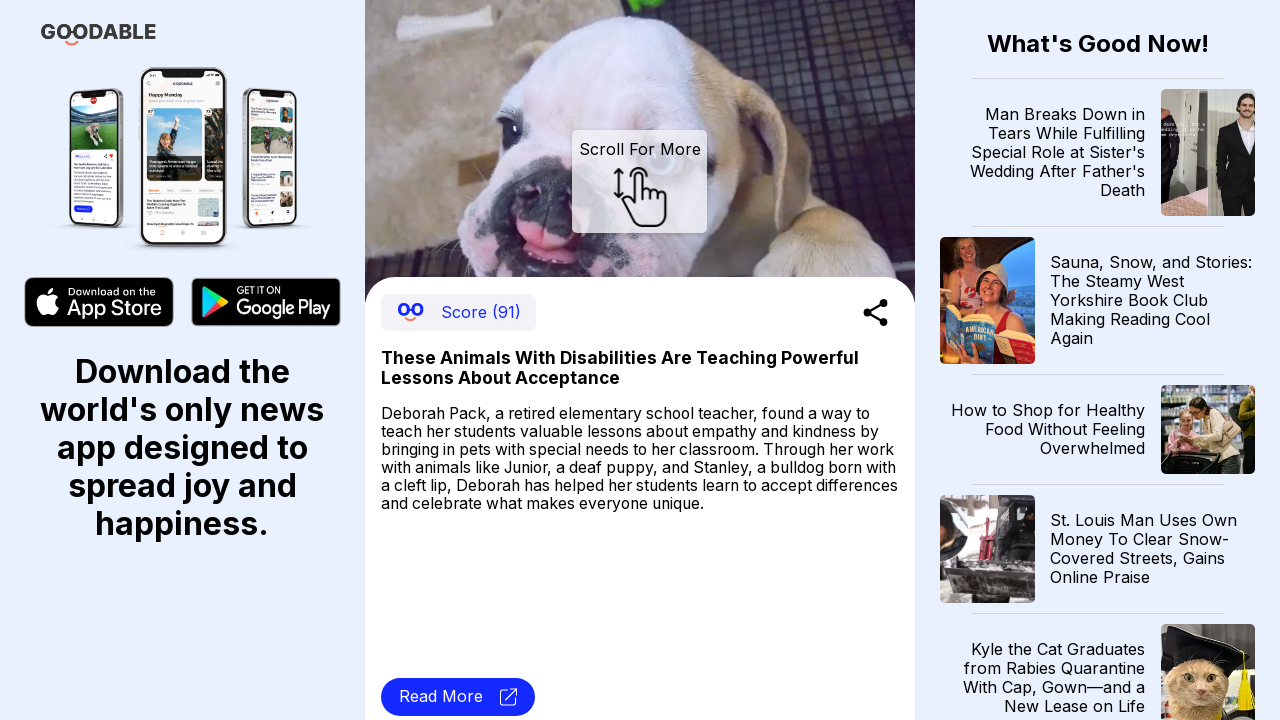

--- FILE ---
content_type: text/html; charset=utf-8
request_url: https://news.goodable.co/102175
body_size: 48800
content:
<!DOCTYPE html><html><head><meta charSet="utf-8"/><meta name="viewport" content="width=device-width"/><meta charset="utf-8"/><link rel="icon" href="/favicon.ico"/><meta http-equiv="content-language" content="en-us"/><title>Goodable - Read the Latest Good News</title><meta name="twitter:card" content="summary_large_image"/><meta name="twitter:site" content="@goodable"/><meta name="twitter:creator" content="@goodable"/><meta property="og:title" content="Goodable - Read the Latest Good News"/><meta property="og:type" content="website"/><meta property="og:site_name" content="Goodable"/><link rel="canonical" href="https://news.goodable.co"/><script type="application/ld+json">{"@context":"https://schema.org","@type":"Organization","logo":"https://news.goodable.co/goodable-wordmark.png","url":"https://news.goodable.co"}</script><meta name="robots" content="index,follow"/><meta property="og:description" content="These Animals With Disabilities Are Teaching Powerful Lessons About Acceptance"/><meta property="og:url" content="https://news.goodable.co/102175"/><meta property="og:image" content="https://d3qtrwaa0iprf3.cloudfront.net/media/news_pictures/Stanley-as-a-puppy.jpg"/><meta property="og:image:alt" content="article image"/><script type="application/ld+json">{"@context":"https://schema.org","@type":"Article","mainEntityOfPage":{"@type":"WebPage","@id":"https://news.goodable.co/102175"},"headline":"These Animals With Disabilities Are Teaching Powerful Lessons About Acceptance","image":["https://d3qtrwaa0iprf3.cloudfront.net/media/news_pictures/Stanley-as-a-puppy.jpg"],"isAccessibleForFree":true}</script><link rel="preload" as="image" imageSrcSet="/_next/image?url=https%3A%2F%2Fd3qtrwaa0iprf3.cloudfront.net%2Fmedia%2Fnews_pictures%2FStanley-as-a-puppy.jpg&amp;w=640&amp;q=75 640w, /_next/image?url=https%3A%2F%2Fd3qtrwaa0iprf3.cloudfront.net%2Fmedia%2Fnews_pictures%2FStanley-as-a-puppy.jpg&amp;w=750&amp;q=75 750w, /_next/image?url=https%3A%2F%2Fd3qtrwaa0iprf3.cloudfront.net%2Fmedia%2Fnews_pictures%2FStanley-as-a-puppy.jpg&amp;w=828&amp;q=75 828w, /_next/image?url=https%3A%2F%2Fd3qtrwaa0iprf3.cloudfront.net%2Fmedia%2Fnews_pictures%2FStanley-as-a-puppy.jpg&amp;w=1080&amp;q=75 1080w, /_next/image?url=https%3A%2F%2Fd3qtrwaa0iprf3.cloudfront.net%2Fmedia%2Fnews_pictures%2FStanley-as-a-puppy.jpg&amp;w=1200&amp;q=75 1200w, /_next/image?url=https%3A%2F%2Fd3qtrwaa0iprf3.cloudfront.net%2Fmedia%2Fnews_pictures%2FStanley-as-a-puppy.jpg&amp;w=1920&amp;q=75 1920w, /_next/image?url=https%3A%2F%2Fd3qtrwaa0iprf3.cloudfront.net%2Fmedia%2Fnews_pictures%2FStanley-as-a-puppy.jpg&amp;w=2048&amp;q=75 2048w, /_next/image?url=https%3A%2F%2Fd3qtrwaa0iprf3.cloudfront.net%2Fmedia%2Fnews_pictures%2FStanley-as-a-puppy.jpg&amp;w=3840&amp;q=75 3840w" imageSizes="100vw"/><link rel="preload" as="image" imageSrcSet="/_next/image?url=https%3A%2F%2Fd3qtrwaa0iprf3.cloudfront.net%2Fmedia%2Fnews_pictures%2F202601301811_3b68c1.jpg&amp;w=640&amp;q=75 640w, /_next/image?url=https%3A%2F%2Fd3qtrwaa0iprf3.cloudfront.net%2Fmedia%2Fnews_pictures%2F202601301811_3b68c1.jpg&amp;w=750&amp;q=75 750w, /_next/image?url=https%3A%2F%2Fd3qtrwaa0iprf3.cloudfront.net%2Fmedia%2Fnews_pictures%2F202601301811_3b68c1.jpg&amp;w=828&amp;q=75 828w, /_next/image?url=https%3A%2F%2Fd3qtrwaa0iprf3.cloudfront.net%2Fmedia%2Fnews_pictures%2F202601301811_3b68c1.jpg&amp;w=1080&amp;q=75 1080w, /_next/image?url=https%3A%2F%2Fd3qtrwaa0iprf3.cloudfront.net%2Fmedia%2Fnews_pictures%2F202601301811_3b68c1.jpg&amp;w=1200&amp;q=75 1200w, /_next/image?url=https%3A%2F%2Fd3qtrwaa0iprf3.cloudfront.net%2Fmedia%2Fnews_pictures%2F202601301811_3b68c1.jpg&amp;w=1920&amp;q=75 1920w, /_next/image?url=https%3A%2F%2Fd3qtrwaa0iprf3.cloudfront.net%2Fmedia%2Fnews_pictures%2F202601301811_3b68c1.jpg&amp;w=2048&amp;q=75 2048w, /_next/image?url=https%3A%2F%2Fd3qtrwaa0iprf3.cloudfront.net%2Fmedia%2Fnews_pictures%2F202601301811_3b68c1.jpg&amp;w=3840&amp;q=75 3840w" imageSizes="100vw"/><link rel="preload" as="image" imageSrcSet="/_next/image?url=https%3A%2F%2Fd3qtrwaa0iprf3.cloudfront.net%2Fmedia%2Fnews_pictures%2F202601301811_171ae6.webp&amp;w=640&amp;q=75 640w, /_next/image?url=https%3A%2F%2Fd3qtrwaa0iprf3.cloudfront.net%2Fmedia%2Fnews_pictures%2F202601301811_171ae6.webp&amp;w=750&amp;q=75 750w, /_next/image?url=https%3A%2F%2Fd3qtrwaa0iprf3.cloudfront.net%2Fmedia%2Fnews_pictures%2F202601301811_171ae6.webp&amp;w=828&amp;q=75 828w, /_next/image?url=https%3A%2F%2Fd3qtrwaa0iprf3.cloudfront.net%2Fmedia%2Fnews_pictures%2F202601301811_171ae6.webp&amp;w=1080&amp;q=75 1080w, /_next/image?url=https%3A%2F%2Fd3qtrwaa0iprf3.cloudfront.net%2Fmedia%2Fnews_pictures%2F202601301811_171ae6.webp&amp;w=1200&amp;q=75 1200w, /_next/image?url=https%3A%2F%2Fd3qtrwaa0iprf3.cloudfront.net%2Fmedia%2Fnews_pictures%2F202601301811_171ae6.webp&amp;w=1920&amp;q=75 1920w, /_next/image?url=https%3A%2F%2Fd3qtrwaa0iprf3.cloudfront.net%2Fmedia%2Fnews_pictures%2F202601301811_171ae6.webp&amp;w=2048&amp;q=75 2048w, /_next/image?url=https%3A%2F%2Fd3qtrwaa0iprf3.cloudfront.net%2Fmedia%2Fnews_pictures%2F202601301811_171ae6.webp&amp;w=3840&amp;q=75 3840w" imageSizes="100vw"/><link rel="preload" as="image" imageSrcSet="/_next/image?url=https%3A%2F%2Fd3qtrwaa0iprf3.cloudfront.net%2Fmedia%2Fnews_pictures%2F15e2944b-afa1-4f14-a3eb-d34f9b3e9c45.jpg&amp;w=640&amp;q=75 640w, /_next/image?url=https%3A%2F%2Fd3qtrwaa0iprf3.cloudfront.net%2Fmedia%2Fnews_pictures%2F15e2944b-afa1-4f14-a3eb-d34f9b3e9c45.jpg&amp;w=750&amp;q=75 750w, /_next/image?url=https%3A%2F%2Fd3qtrwaa0iprf3.cloudfront.net%2Fmedia%2Fnews_pictures%2F15e2944b-afa1-4f14-a3eb-d34f9b3e9c45.jpg&amp;w=828&amp;q=75 828w, /_next/image?url=https%3A%2F%2Fd3qtrwaa0iprf3.cloudfront.net%2Fmedia%2Fnews_pictures%2F15e2944b-afa1-4f14-a3eb-d34f9b3e9c45.jpg&amp;w=1080&amp;q=75 1080w, /_next/image?url=https%3A%2F%2Fd3qtrwaa0iprf3.cloudfront.net%2Fmedia%2Fnews_pictures%2F15e2944b-afa1-4f14-a3eb-d34f9b3e9c45.jpg&amp;w=1200&amp;q=75 1200w, /_next/image?url=https%3A%2F%2Fd3qtrwaa0iprf3.cloudfront.net%2Fmedia%2Fnews_pictures%2F15e2944b-afa1-4f14-a3eb-d34f9b3e9c45.jpg&amp;w=1920&amp;q=75 1920w, /_next/image?url=https%3A%2F%2Fd3qtrwaa0iprf3.cloudfront.net%2Fmedia%2Fnews_pictures%2F15e2944b-afa1-4f14-a3eb-d34f9b3e9c45.jpg&amp;w=2048&amp;q=75 2048w, /_next/image?url=https%3A%2F%2Fd3qtrwaa0iprf3.cloudfront.net%2Fmedia%2Fnews_pictures%2F15e2944b-afa1-4f14-a3eb-d34f9b3e9c45.jpg&amp;w=3840&amp;q=75 3840w" imageSizes="100vw"/><link rel="preload" as="image" imageSrcSet="/_next/image?url=https%3A%2F%2Fd3qtrwaa0iprf3.cloudfront.net%2Fmedia%2Fnews_pictures%2F202601301611_bd65b7.webp&amp;w=640&amp;q=75 640w, /_next/image?url=https%3A%2F%2Fd3qtrwaa0iprf3.cloudfront.net%2Fmedia%2Fnews_pictures%2F202601301611_bd65b7.webp&amp;w=750&amp;q=75 750w, /_next/image?url=https%3A%2F%2Fd3qtrwaa0iprf3.cloudfront.net%2Fmedia%2Fnews_pictures%2F202601301611_bd65b7.webp&amp;w=828&amp;q=75 828w, /_next/image?url=https%3A%2F%2Fd3qtrwaa0iprf3.cloudfront.net%2Fmedia%2Fnews_pictures%2F202601301611_bd65b7.webp&amp;w=1080&amp;q=75 1080w, /_next/image?url=https%3A%2F%2Fd3qtrwaa0iprf3.cloudfront.net%2Fmedia%2Fnews_pictures%2F202601301611_bd65b7.webp&amp;w=1200&amp;q=75 1200w, /_next/image?url=https%3A%2F%2Fd3qtrwaa0iprf3.cloudfront.net%2Fmedia%2Fnews_pictures%2F202601301611_bd65b7.webp&amp;w=1920&amp;q=75 1920w, /_next/image?url=https%3A%2F%2Fd3qtrwaa0iprf3.cloudfront.net%2Fmedia%2Fnews_pictures%2F202601301611_bd65b7.webp&amp;w=2048&amp;q=75 2048w, /_next/image?url=https%3A%2F%2Fd3qtrwaa0iprf3.cloudfront.net%2Fmedia%2Fnews_pictures%2F202601301611_bd65b7.webp&amp;w=3840&amp;q=75 3840w" imageSizes="100vw"/><link rel="preload" as="image" imageSrcSet="/_next/image?url=https%3A%2F%2Fd3qtrwaa0iprf3.cloudfront.net%2Fmedia%2Fnews_pictures%2F202601301611_2d1f84.jpg&amp;w=640&amp;q=75 640w, /_next/image?url=https%3A%2F%2Fd3qtrwaa0iprf3.cloudfront.net%2Fmedia%2Fnews_pictures%2F202601301611_2d1f84.jpg&amp;w=750&amp;q=75 750w, /_next/image?url=https%3A%2F%2Fd3qtrwaa0iprf3.cloudfront.net%2Fmedia%2Fnews_pictures%2F202601301611_2d1f84.jpg&amp;w=828&amp;q=75 828w, /_next/image?url=https%3A%2F%2Fd3qtrwaa0iprf3.cloudfront.net%2Fmedia%2Fnews_pictures%2F202601301611_2d1f84.jpg&amp;w=1080&amp;q=75 1080w, /_next/image?url=https%3A%2F%2Fd3qtrwaa0iprf3.cloudfront.net%2Fmedia%2Fnews_pictures%2F202601301611_2d1f84.jpg&amp;w=1200&amp;q=75 1200w, /_next/image?url=https%3A%2F%2Fd3qtrwaa0iprf3.cloudfront.net%2Fmedia%2Fnews_pictures%2F202601301611_2d1f84.jpg&amp;w=1920&amp;q=75 1920w, /_next/image?url=https%3A%2F%2Fd3qtrwaa0iprf3.cloudfront.net%2Fmedia%2Fnews_pictures%2F202601301611_2d1f84.jpg&amp;w=2048&amp;q=75 2048w, /_next/image?url=https%3A%2F%2Fd3qtrwaa0iprf3.cloudfront.net%2Fmedia%2Fnews_pictures%2F202601301611_2d1f84.jpg&amp;w=3840&amp;q=75 3840w" imageSizes="100vw"/><link rel="preload" as="image" imageSrcSet="/_next/image?url=https%3A%2F%2Fd3qtrwaa0iprf3.cloudfront.net%2Fmedia%2Fnews_pictures%2F03256c04-e062-47a8-bb2f-1bbcbb51fd11.jpg&amp;w=640&amp;q=75 640w, /_next/image?url=https%3A%2F%2Fd3qtrwaa0iprf3.cloudfront.net%2Fmedia%2Fnews_pictures%2F03256c04-e062-47a8-bb2f-1bbcbb51fd11.jpg&amp;w=750&amp;q=75 750w, /_next/image?url=https%3A%2F%2Fd3qtrwaa0iprf3.cloudfront.net%2Fmedia%2Fnews_pictures%2F03256c04-e062-47a8-bb2f-1bbcbb51fd11.jpg&amp;w=828&amp;q=75 828w, /_next/image?url=https%3A%2F%2Fd3qtrwaa0iprf3.cloudfront.net%2Fmedia%2Fnews_pictures%2F03256c04-e062-47a8-bb2f-1bbcbb51fd11.jpg&amp;w=1080&amp;q=75 1080w, /_next/image?url=https%3A%2F%2Fd3qtrwaa0iprf3.cloudfront.net%2Fmedia%2Fnews_pictures%2F03256c04-e062-47a8-bb2f-1bbcbb51fd11.jpg&amp;w=1200&amp;q=75 1200w, /_next/image?url=https%3A%2F%2Fd3qtrwaa0iprf3.cloudfront.net%2Fmedia%2Fnews_pictures%2F03256c04-e062-47a8-bb2f-1bbcbb51fd11.jpg&amp;w=1920&amp;q=75 1920w, /_next/image?url=https%3A%2F%2Fd3qtrwaa0iprf3.cloudfront.net%2Fmedia%2Fnews_pictures%2F03256c04-e062-47a8-bb2f-1bbcbb51fd11.jpg&amp;w=2048&amp;q=75 2048w, /_next/image?url=https%3A%2F%2Fd3qtrwaa0iprf3.cloudfront.net%2Fmedia%2Fnews_pictures%2F03256c04-e062-47a8-bb2f-1bbcbb51fd11.jpg&amp;w=3840&amp;q=75 3840w" imageSizes="100vw"/><link rel="preload" as="image" imageSrcSet="/_next/image?url=https%3A%2F%2Fd3qtrwaa0iprf3.cloudfront.net%2Fmedia%2Fnews_pictures%2F202601301411_f22e5c.jpg&amp;w=640&amp;q=75 640w, /_next/image?url=https%3A%2F%2Fd3qtrwaa0iprf3.cloudfront.net%2Fmedia%2Fnews_pictures%2F202601301411_f22e5c.jpg&amp;w=750&amp;q=75 750w, /_next/image?url=https%3A%2F%2Fd3qtrwaa0iprf3.cloudfront.net%2Fmedia%2Fnews_pictures%2F202601301411_f22e5c.jpg&amp;w=828&amp;q=75 828w, /_next/image?url=https%3A%2F%2Fd3qtrwaa0iprf3.cloudfront.net%2Fmedia%2Fnews_pictures%2F202601301411_f22e5c.jpg&amp;w=1080&amp;q=75 1080w, /_next/image?url=https%3A%2F%2Fd3qtrwaa0iprf3.cloudfront.net%2Fmedia%2Fnews_pictures%2F202601301411_f22e5c.jpg&amp;w=1200&amp;q=75 1200w, /_next/image?url=https%3A%2F%2Fd3qtrwaa0iprf3.cloudfront.net%2Fmedia%2Fnews_pictures%2F202601301411_f22e5c.jpg&amp;w=1920&amp;q=75 1920w, /_next/image?url=https%3A%2F%2Fd3qtrwaa0iprf3.cloudfront.net%2Fmedia%2Fnews_pictures%2F202601301411_f22e5c.jpg&amp;w=2048&amp;q=75 2048w, /_next/image?url=https%3A%2F%2Fd3qtrwaa0iprf3.cloudfront.net%2Fmedia%2Fnews_pictures%2F202601301411_f22e5c.jpg&amp;w=3840&amp;q=75 3840w" imageSizes="100vw"/><link rel="preload" as="image" imageSrcSet="/_next/image?url=https%3A%2F%2Fd3qtrwaa0iprf3.cloudfront.net%2Fmedia%2Fnews_pictures%2F202601301213_708b49.jpg&amp;w=640&amp;q=75 640w, /_next/image?url=https%3A%2F%2Fd3qtrwaa0iprf3.cloudfront.net%2Fmedia%2Fnews_pictures%2F202601301213_708b49.jpg&amp;w=750&amp;q=75 750w, /_next/image?url=https%3A%2F%2Fd3qtrwaa0iprf3.cloudfront.net%2Fmedia%2Fnews_pictures%2F202601301213_708b49.jpg&amp;w=828&amp;q=75 828w, /_next/image?url=https%3A%2F%2Fd3qtrwaa0iprf3.cloudfront.net%2Fmedia%2Fnews_pictures%2F202601301213_708b49.jpg&amp;w=1080&amp;q=75 1080w, /_next/image?url=https%3A%2F%2Fd3qtrwaa0iprf3.cloudfront.net%2Fmedia%2Fnews_pictures%2F202601301213_708b49.jpg&amp;w=1200&amp;q=75 1200w, /_next/image?url=https%3A%2F%2Fd3qtrwaa0iprf3.cloudfront.net%2Fmedia%2Fnews_pictures%2F202601301213_708b49.jpg&amp;w=1920&amp;q=75 1920w, /_next/image?url=https%3A%2F%2Fd3qtrwaa0iprf3.cloudfront.net%2Fmedia%2Fnews_pictures%2F202601301213_708b49.jpg&amp;w=2048&amp;q=75 2048w, /_next/image?url=https%3A%2F%2Fd3qtrwaa0iprf3.cloudfront.net%2Fmedia%2Fnews_pictures%2F202601301213_708b49.jpg&amp;w=3840&amp;q=75 3840w" imageSizes="100vw"/><link rel="preload" as="image" imageSrcSet="/_next/image?url=https%3A%2F%2Fimage.cnbcfm.com%2Fapi%2Fv1%2Fimage%2F108259153-1769716256725-susannah_0012.jpg%3Fv%3D1769736563%26w%3D1260%26h%3D709%26ffmt%3Dwebp%26vtcrop%3Dy&amp;w=640&amp;q=75 640w, /_next/image?url=https%3A%2F%2Fimage.cnbcfm.com%2Fapi%2Fv1%2Fimage%2F108259153-1769716256725-susannah_0012.jpg%3Fv%3D1769736563%26w%3D1260%26h%3D709%26ffmt%3Dwebp%26vtcrop%3Dy&amp;w=750&amp;q=75 750w, /_next/image?url=https%3A%2F%2Fimage.cnbcfm.com%2Fapi%2Fv1%2Fimage%2F108259153-1769716256725-susannah_0012.jpg%3Fv%3D1769736563%26w%3D1260%26h%3D709%26ffmt%3Dwebp%26vtcrop%3Dy&amp;w=828&amp;q=75 828w, /_next/image?url=https%3A%2F%2Fimage.cnbcfm.com%2Fapi%2Fv1%2Fimage%2F108259153-1769716256725-susannah_0012.jpg%3Fv%3D1769736563%26w%3D1260%26h%3D709%26ffmt%3Dwebp%26vtcrop%3Dy&amp;w=1080&amp;q=75 1080w, /_next/image?url=https%3A%2F%2Fimage.cnbcfm.com%2Fapi%2Fv1%2Fimage%2F108259153-1769716256725-susannah_0012.jpg%3Fv%3D1769736563%26w%3D1260%26h%3D709%26ffmt%3Dwebp%26vtcrop%3Dy&amp;w=1200&amp;q=75 1200w, /_next/image?url=https%3A%2F%2Fimage.cnbcfm.com%2Fapi%2Fv1%2Fimage%2F108259153-1769716256725-susannah_0012.jpg%3Fv%3D1769736563%26w%3D1260%26h%3D709%26ffmt%3Dwebp%26vtcrop%3Dy&amp;w=1920&amp;q=75 1920w, /_next/image?url=https%3A%2F%2Fimage.cnbcfm.com%2Fapi%2Fv1%2Fimage%2F108259153-1769716256725-susannah_0012.jpg%3Fv%3D1769736563%26w%3D1260%26h%3D709%26ffmt%3Dwebp%26vtcrop%3Dy&amp;w=2048&amp;q=75 2048w, /_next/image?url=https%3A%2F%2Fimage.cnbcfm.com%2Fapi%2Fv1%2Fimage%2F108259153-1769716256725-susannah_0012.jpg%3Fv%3D1769736563%26w%3D1260%26h%3D709%26ffmt%3Dwebp%26vtcrop%3Dy&amp;w=3840&amp;q=75 3840w" imageSizes="100vw"/><link rel="preload" as="image" imageSrcSet="/_next/image?url=https%3A%2F%2Fd3qtrwaa0iprf3.cloudfront.net%2Fmedia%2Fnews_pictures%2F202601301212_d949ee.jpg&amp;w=640&amp;q=75 640w, /_next/image?url=https%3A%2F%2Fd3qtrwaa0iprf3.cloudfront.net%2Fmedia%2Fnews_pictures%2F202601301212_d949ee.jpg&amp;w=750&amp;q=75 750w, /_next/image?url=https%3A%2F%2Fd3qtrwaa0iprf3.cloudfront.net%2Fmedia%2Fnews_pictures%2F202601301212_d949ee.jpg&amp;w=828&amp;q=75 828w, /_next/image?url=https%3A%2F%2Fd3qtrwaa0iprf3.cloudfront.net%2Fmedia%2Fnews_pictures%2F202601301212_d949ee.jpg&amp;w=1080&amp;q=75 1080w, /_next/image?url=https%3A%2F%2Fd3qtrwaa0iprf3.cloudfront.net%2Fmedia%2Fnews_pictures%2F202601301212_d949ee.jpg&amp;w=1200&amp;q=75 1200w, /_next/image?url=https%3A%2F%2Fd3qtrwaa0iprf3.cloudfront.net%2Fmedia%2Fnews_pictures%2F202601301212_d949ee.jpg&amp;w=1920&amp;q=75 1920w, /_next/image?url=https%3A%2F%2Fd3qtrwaa0iprf3.cloudfront.net%2Fmedia%2Fnews_pictures%2F202601301212_d949ee.jpg&amp;w=2048&amp;q=75 2048w, /_next/image?url=https%3A%2F%2Fd3qtrwaa0iprf3.cloudfront.net%2Fmedia%2Fnews_pictures%2F202601301212_d949ee.jpg&amp;w=3840&amp;q=75 3840w" imageSizes="100vw"/><meta name="next-head-count" content="31"/><meta charSet="utf-8"/><link rel="preconnect" href="https://fonts.googleapis.com"/><link rel="preconnect" href="https://fonts.gstatic.com" crossorigin="true"/><link href="https://news.goodable.co" rel="canonical"/><meta name="google-site-verification" content="HoPJ2Kdb_eB_WDRnzRCgKAEeQb9Eh0oxIqh0aXiBNNI"/><script type="application/ld+json" id="speakable-component">{
"@context": "https://schema.org/",
"@type": "WebPage",
"name": "Goodable",
"speakable":
{
"@type": "SpeakableSpecification",
"cssSelector": [
".speak-title",
".speak-description"
]
}
}</script><link rel="preconnect" href="https://fonts.gstatic.com" crossorigin /><link rel="preload" href="/_next/static/css/76a842ab9ef08e81.css" as="style"/><link rel="stylesheet" href="/_next/static/css/76a842ab9ef08e81.css" data-n-g=""/><link rel="preload" href="/_next/static/css/c90a60145424cc1c.css" as="style"/><link rel="stylesheet" href="/_next/static/css/c90a60145424cc1c.css" data-n-p=""/><noscript data-n-css=""></noscript><script defer="" nomodule="" src="/_next/static/chunks/polyfills-0d1b80a048d4787e.js"></script><script src="/_next/static/chunks/webpack-9b312e20a4e32339.js" defer=""></script><script src="/_next/static/chunks/framework-4556c45dd113b893.js" defer=""></script><script src="/_next/static/chunks/main-25e5079ab4bd6ecd.js" defer=""></script><script src="/_next/static/chunks/pages/_app-59471549011133e0.js" defer=""></script><script src="/_next/static/chunks/c0d53ec4-b4a86a90da387b10.js" defer=""></script><script src="/_next/static/chunks/773-0620410c935cbe80.js" defer=""></script><script src="/_next/static/chunks/661-6600db9d57267a5e.js" defer=""></script><script src="/_next/static/chunks/pages/%5Bnid%5D-3f358cb136f9ccb7.js" defer=""></script><script src="/_next/static/Ui6lDx1S6vM3uIswu77RV/_buildManifest.js" defer=""></script><script src="/_next/static/Ui6lDx1S6vM3uIswu77RV/_ssgManifest.js" defer=""></script><style id="__jsx-181594161">.embla__container{height:100vh}</style><style data-href="https://fonts.googleapis.com/css2?family=Inter:wght@400;700&family=Raleway:wght@900&display=swap">@font-face{font-family:'Inter';font-style:normal;font-weight:400;font-display:swap;src:url(https://fonts.gstatic.com/s/inter/v20/UcCO3FwrK3iLTeHuS_nVMrMxCp50SjIw2boKoduKmMEVuLyfMZs.woff) format('woff')}@font-face{font-family:'Inter';font-style:normal;font-weight:700;font-display:swap;src:url(https://fonts.gstatic.com/s/inter/v20/UcCO3FwrK3iLTeHuS_nVMrMxCp50SjIw2boKoduKmMEVuFuYMZs.woff) format('woff')}@font-face{font-family:'Raleway';font-style:normal;font-weight:900;font-display:swap;src:url(https://fonts.gstatic.com/s/raleway/v37/1Ptxg8zYS_SKggPN4iEgvnHyvveLxVtzpYCM.woff) format('woff')}@font-face{font-family:'Inter';font-style:normal;font-weight:400;font-display:swap;src:url(https://fonts.gstatic.com/s/inter/v20/UcC73FwrK3iLTeHuS_nVMrMxCp50SjIa2JL7W0Q5n-wU.woff2) format('woff2');unicode-range:U+0460-052F,U+1C80-1C8A,U+20B4,U+2DE0-2DFF,U+A640-A69F,U+FE2E-FE2F}@font-face{font-family:'Inter';font-style:normal;font-weight:400;font-display:swap;src:url(https://fonts.gstatic.com/s/inter/v20/UcC73FwrK3iLTeHuS_nVMrMxCp50SjIa0ZL7W0Q5n-wU.woff2) format('woff2');unicode-range:U+0301,U+0400-045F,U+0490-0491,U+04B0-04B1,U+2116}@font-face{font-family:'Inter';font-style:normal;font-weight:400;font-display:swap;src:url(https://fonts.gstatic.com/s/inter/v20/UcC73FwrK3iLTeHuS_nVMrMxCp50SjIa2ZL7W0Q5n-wU.woff2) format('woff2');unicode-range:U+1F00-1FFF}@font-face{font-family:'Inter';font-style:normal;font-weight:400;font-display:swap;src:url(https://fonts.gstatic.com/s/inter/v20/UcC73FwrK3iLTeHuS_nVMrMxCp50SjIa1pL7W0Q5n-wU.woff2) format('woff2');unicode-range:U+0370-0377,U+037A-037F,U+0384-038A,U+038C,U+038E-03A1,U+03A3-03FF}@font-face{font-family:'Inter';font-style:normal;font-weight:400;font-display:swap;src:url(https://fonts.gstatic.com/s/inter/v20/UcC73FwrK3iLTeHuS_nVMrMxCp50SjIa2pL7W0Q5n-wU.woff2) format('woff2');unicode-range:U+0102-0103,U+0110-0111,U+0128-0129,U+0168-0169,U+01A0-01A1,U+01AF-01B0,U+0300-0301,U+0303-0304,U+0308-0309,U+0323,U+0329,U+1EA0-1EF9,U+20AB}@font-face{font-family:'Inter';font-style:normal;font-weight:400;font-display:swap;src:url(https://fonts.gstatic.com/s/inter/v20/UcC73FwrK3iLTeHuS_nVMrMxCp50SjIa25L7W0Q5n-wU.woff2) format('woff2');unicode-range:U+0100-02BA,U+02BD-02C5,U+02C7-02CC,U+02CE-02D7,U+02DD-02FF,U+0304,U+0308,U+0329,U+1D00-1DBF,U+1E00-1E9F,U+1EF2-1EFF,U+2020,U+20A0-20AB,U+20AD-20C0,U+2113,U+2C60-2C7F,U+A720-A7FF}@font-face{font-family:'Inter';font-style:normal;font-weight:400;font-display:swap;src:url(https://fonts.gstatic.com/s/inter/v20/UcC73FwrK3iLTeHuS_nVMrMxCp50SjIa1ZL7W0Q5nw.woff2) format('woff2');unicode-range:U+0000-00FF,U+0131,U+0152-0153,U+02BB-02BC,U+02C6,U+02DA,U+02DC,U+0304,U+0308,U+0329,U+2000-206F,U+20AC,U+2122,U+2191,U+2193,U+2212,U+2215,U+FEFF,U+FFFD}@font-face{font-family:'Inter';font-style:normal;font-weight:700;font-display:swap;src:url(https://fonts.gstatic.com/s/inter/v20/UcC73FwrK3iLTeHuS_nVMrMxCp50SjIa2JL7W0Q5n-wU.woff2) format('woff2');unicode-range:U+0460-052F,U+1C80-1C8A,U+20B4,U+2DE0-2DFF,U+A640-A69F,U+FE2E-FE2F}@font-face{font-family:'Inter';font-style:normal;font-weight:700;font-display:swap;src:url(https://fonts.gstatic.com/s/inter/v20/UcC73FwrK3iLTeHuS_nVMrMxCp50SjIa0ZL7W0Q5n-wU.woff2) format('woff2');unicode-range:U+0301,U+0400-045F,U+0490-0491,U+04B0-04B1,U+2116}@font-face{font-family:'Inter';font-style:normal;font-weight:700;font-display:swap;src:url(https://fonts.gstatic.com/s/inter/v20/UcC73FwrK3iLTeHuS_nVMrMxCp50SjIa2ZL7W0Q5n-wU.woff2) format('woff2');unicode-range:U+1F00-1FFF}@font-face{font-family:'Inter';font-style:normal;font-weight:700;font-display:swap;src:url(https://fonts.gstatic.com/s/inter/v20/UcC73FwrK3iLTeHuS_nVMrMxCp50SjIa1pL7W0Q5n-wU.woff2) format('woff2');unicode-range:U+0370-0377,U+037A-037F,U+0384-038A,U+038C,U+038E-03A1,U+03A3-03FF}@font-face{font-family:'Inter';font-style:normal;font-weight:700;font-display:swap;src:url(https://fonts.gstatic.com/s/inter/v20/UcC73FwrK3iLTeHuS_nVMrMxCp50SjIa2pL7W0Q5n-wU.woff2) format('woff2');unicode-range:U+0102-0103,U+0110-0111,U+0128-0129,U+0168-0169,U+01A0-01A1,U+01AF-01B0,U+0300-0301,U+0303-0304,U+0308-0309,U+0323,U+0329,U+1EA0-1EF9,U+20AB}@font-face{font-family:'Inter';font-style:normal;font-weight:700;font-display:swap;src:url(https://fonts.gstatic.com/s/inter/v20/UcC73FwrK3iLTeHuS_nVMrMxCp50SjIa25L7W0Q5n-wU.woff2) format('woff2');unicode-range:U+0100-02BA,U+02BD-02C5,U+02C7-02CC,U+02CE-02D7,U+02DD-02FF,U+0304,U+0308,U+0329,U+1D00-1DBF,U+1E00-1E9F,U+1EF2-1EFF,U+2020,U+20A0-20AB,U+20AD-20C0,U+2113,U+2C60-2C7F,U+A720-A7FF}@font-face{font-family:'Inter';font-style:normal;font-weight:700;font-display:swap;src:url(https://fonts.gstatic.com/s/inter/v20/UcC73FwrK3iLTeHuS_nVMrMxCp50SjIa1ZL7W0Q5nw.woff2) format('woff2');unicode-range:U+0000-00FF,U+0131,U+0152-0153,U+02BB-02BC,U+02C6,U+02DA,U+02DC,U+0304,U+0308,U+0329,U+2000-206F,U+20AC,U+2122,U+2191,U+2193,U+2212,U+2215,U+FEFF,U+FFFD}@font-face{font-family:'Raleway';font-style:normal;font-weight:900;font-display:swap;src:url(https://fonts.gstatic.com/s/raleway/v37/1Ptxg8zYS_SKggPN4iEgvnHyvveLxVtzpbCFPrcVIT9d0c-dYA.woff) format('woff');unicode-range:U+0460-052F,U+1C80-1C8A,U+20B4,U+2DE0-2DFF,U+A640-A69F,U+FE2E-FE2F}@font-face{font-family:'Raleway';font-style:normal;font-weight:900;font-display:swap;src:url(https://fonts.gstatic.com/s/raleway/v37/1Ptxg8zYS_SKggPN4iEgvnHyvveLxVtzpbCMPrcVIT9d0c-dYA.woff) format('woff');unicode-range:U+0301,U+0400-045F,U+0490-0491,U+04B0-04B1,U+2116}@font-face{font-family:'Raleway';font-style:normal;font-weight:900;font-display:swap;src:url(https://fonts.gstatic.com/s/raleway/v37/1Ptxg8zYS_SKggPN4iEgvnHyvveLxVtzpbCHPrcVIT9d0c-dYA.woff) format('woff');unicode-range:U+0102-0103,U+0110-0111,U+0128-0129,U+0168-0169,U+01A0-01A1,U+01AF-01B0,U+0300-0301,U+0303-0304,U+0308-0309,U+0323,U+0329,U+1EA0-1EF9,U+20AB}@font-face{font-family:'Raleway';font-style:normal;font-weight:900;font-display:swap;src:url(https://fonts.gstatic.com/s/raleway/v37/1Ptxg8zYS_SKggPN4iEgvnHyvveLxVtzpbCGPrcVIT9d0c-dYA.woff) format('woff');unicode-range:U+0100-02BA,U+02BD-02C5,U+02C7-02CC,U+02CE-02D7,U+02DD-02FF,U+0304,U+0308,U+0329,U+1D00-1DBF,U+1E00-1E9F,U+1EF2-1EFF,U+2020,U+20A0-20AB,U+20AD-20C0,U+2113,U+2C60-2C7F,U+A720-A7FF}@font-face{font-family:'Raleway';font-style:normal;font-weight:900;font-display:swap;src:url(https://fonts.gstatic.com/s/raleway/v37/1Ptxg8zYS_SKggPN4iEgvnHyvveLxVtzpbCIPrcVIT9d0c8.woff) format('woff');unicode-range:U+0000-00FF,U+0131,U+0152-0153,U+02BB-02BC,U+02C6,U+02DA,U+02DC,U+0304,U+0308,U+0329,U+2000-206F,U+20AC,U+2122,U+2191,U+2193,U+2212,U+2215,U+FEFF,U+FFFD}</style></head><body><div id="__next"><div class="Layout_outerGrid__lPBBP"><div class="Layout_leftGrid__aRAp5"><span style="box-sizing:border-box;display:inline-block;overflow:hidden;width:initial;height:initial;background:none;opacity:1;border:0;margin:0;padding:0;position:relative;max-width:100%"><span style="box-sizing:border-box;display:block;width:initial;height:initial;background:none;opacity:1;border:0;margin:0;padding:0;max-width:100%"><img style="display:block;max-width:100%;width:initial;height:initial;background:none;opacity:1;border:0;margin:0;padding:0" alt="" aria-hidden="true" src="data:image/svg+xml,%3csvg%20xmlns=%27http://www.w3.org/2000/svg%27%20version=%271.1%27%20width=%27390%27%20height=%2782%27/%3e"/></span><img alt="goodable logo" src="[data-uri]" decoding="async" data-nimg="intrinsic" class="Layout_goodableLogo__vy5Z1" style="position:absolute;top:0;left:0;bottom:0;right:0;box-sizing:border-box;padding:0;border:none;margin:auto;display:block;width:0;height:0;min-width:100%;max-width:100%;min-height:100%;max-height:100%"/><noscript><img alt="goodable logo" srcSet="/_next/image?url=%2F_next%2Fstatic%2Fmedia%2Fgoodable-logo-dark.3f3589fc.png&amp;w=640&amp;q=75 1x, /_next/image?url=%2F_next%2Fstatic%2Fmedia%2Fgoodable-logo-dark.3f3589fc.png&amp;w=828&amp;q=75 2x" src="/_next/image?url=%2F_next%2Fstatic%2Fmedia%2Fgoodable-logo-dark.3f3589fc.png&amp;w=828&amp;q=75" decoding="async" data-nimg="intrinsic" style="position:absolute;top:0;left:0;bottom:0;right:0;box-sizing:border-box;padding:0;border:none;margin:auto;display:block;width:0;height:0;min-width:100%;max-width:100%;min-height:100%;max-height:100%" class="Layout_goodableLogo__vy5Z1" loading="lazy"/></noscript></span><div class="Layout_spanGridWidth__BqLlw"><span style="box-sizing:border-box;display:inline-block;overflow:hidden;width:initial;height:initial;background:none;opacity:1;border:0;margin:0;padding:0;position:relative;max-width:100%"><span style="box-sizing:border-box;display:block;width:initial;height:initial;background:none;opacity:1;border:0;margin:0;padding:0;max-width:100%"><img style="display:block;max-width:100%;width:initial;height:initial;background:none;opacity:1;border:0;margin:0;padding:0" alt="" aria-hidden="true" src="data:image/svg+xml,%3csvg%20xmlns=%27http://www.w3.org/2000/svg%27%20version=%271.1%27%20width=%272100%27%20height=%271400%27/%3e"/></span><img alt="" src="[data-uri]" decoding="async" data-nimg="intrinsic" style="position:absolute;top:0;left:0;bottom:0;right:0;box-sizing:border-box;padding:0;border:none;margin:auto;display:block;width:0;height:0;min-width:100%;max-width:100%;min-height:100%;max-height:100%"/><noscript><img alt="" srcSet="/_next/image?url=%2F_next%2Fstatic%2Fmedia%2Ftri-screen-app-preview.58c2ad78.png&amp;w=3840&amp;q=75 1x" src="/_next/image?url=%2F_next%2Fstatic%2Fmedia%2Ftri-screen-app-preview.58c2ad78.png&amp;w=3840&amp;q=75" decoding="async" data-nimg="intrinsic" style="position:absolute;top:0;left:0;bottom:0;right:0;box-sizing:border-box;padding:0;border:none;margin:auto;display:block;width:0;height:0;min-width:100%;max-width:100%;min-height:100%;max-height:100%" loading="lazy"/></noscript></span></div><a href="https://goodablenews.page.link/ios-download"><span style="box-sizing:border-box;display:inline-block;overflow:hidden;width:initial;height:initial;background:none;opacity:1;border:0;margin:0;padding:0;position:relative;max-width:100%"><span style="box-sizing:border-box;display:block;width:initial;height:initial;background:none;opacity:1;border:0;margin:0;padding:0;max-width:100%"><img style="display:block;max-width:100%;width:initial;height:initial;background:none;opacity:1;border:0;margin:0;padding:0" alt="" aria-hidden="true" src="data:image/svg+xml,%3csvg%20xmlns=%27http://www.w3.org/2000/svg%27%20version=%271.1%27%20width=%27150%27%20height=%2750%27/%3e"/></span><img alt="download iOS app" src="[data-uri]" decoding="async" data-nimg="intrinsic" class="Layout_iosBadge__aZdRQ" style="position:absolute;top:0;left:0;bottom:0;right:0;box-sizing:border-box;padding:0;border:none;margin:auto;display:block;width:0;height:0;min-width:100%;max-width:100%;min-height:100%;max-height:100%"/><noscript><img alt="download iOS app" srcSet="/_next/static/media/download-app-store-badge.b75c0509.svg 1x, /_next/static/media/download-app-store-badge.b75c0509.svg 2x" src="/_next/static/media/download-app-store-badge.b75c0509.svg" decoding="async" data-nimg="intrinsic" style="position:absolute;top:0;left:0;bottom:0;right:0;box-sizing:border-box;padding:0;border:none;margin:auto;display:block;width:0;height:0;min-width:100%;max-width:100%;min-height:100%;max-height:100%" class="Layout_iosBadge__aZdRQ" loading="lazy"/></noscript></span></a><a href="https://goodablenews.page.link/android-download"><span style="box-sizing:border-box;display:inline-block;overflow:hidden;width:initial;height:initial;background:none;opacity:1;border:0;margin:0;padding:0;position:relative;max-width:100%"><span style="box-sizing:border-box;display:block;width:initial;height:initial;background:none;opacity:1;border:0;margin:0;padding:0;max-width:100%"><img style="display:block;max-width:100%;width:initial;height:initial;background:none;opacity:1;border:0;margin:0;padding:0" alt="" aria-hidden="true" src="data:image/svg+xml,%3csvg%20xmlns=%27http://www.w3.org/2000/svg%27%20version=%271.1%27%20width=%27150%27%20height=%2750%27/%3e"/></span><img alt="download android app" src="[data-uri]" decoding="async" data-nimg="intrinsic" class="Layout_androidBadge__0HTZ_" style="position:absolute;top:0;left:0;bottom:0;right:0;box-sizing:border-box;padding:0;border:none;margin:auto;display:block;width:0;height:0;min-width:100%;max-width:100%;min-height:100%;max-height:100%"/><noscript><img alt="download android app" srcSet="/_next/image?url=%2F_next%2Fstatic%2Fmedia%2Fdownload-play-store-badge.0ef5a041.png&amp;w=256&amp;q=75 1x, /_next/image?url=%2F_next%2Fstatic%2Fmedia%2Fdownload-play-store-badge.0ef5a041.png&amp;w=384&amp;q=75 2x" src="/_next/image?url=%2F_next%2Fstatic%2Fmedia%2Fdownload-play-store-badge.0ef5a041.png&amp;w=384&amp;q=75" decoding="async" data-nimg="intrinsic" style="position:absolute;top:0;left:0;bottom:0;right:0;box-sizing:border-box;padding:0;border:none;margin:auto;display:block;width:0;height:0;min-width:100%;max-width:100%;min-height:100%;max-height:100%" class="Layout_androidBadge__0HTZ_" loading="lazy"/></noscript></span></a><div class="Layout_spanGridWidth__BqLlw undefined"><h1>Download the world&#x27;s only news app designed to spread joy and happiness.</h1></div></div><main class="Layout_mainArticle__KScBb"><div class="NewsArticle_scrollMessage__A6ODy "><p>Scroll For More</p><span style="box-sizing:border-box;display:inline-block;overflow:hidden;width:initial;height:initial;background:none;opacity:1;border:0;margin:0;padding:0;position:relative;max-width:100%"><span style="box-sizing:border-box;display:block;width:initial;height:initial;background:none;opacity:1;border:0;margin:0;padding:0;max-width:100%"><img style="display:block;max-width:100%;width:initial;height:initial;background:none;opacity:1;border:0;margin:0;padding:0" alt="" aria-hidden="true" src="data:image/svg+xml,%3csvg%20xmlns=%27http://www.w3.org/2000/svg%27%20version=%271.1%27%20width=%2760%27%20height=%2760%27/%3e"/></span><img alt="" src="[data-uri]" decoding="async" data-nimg="intrinsic" style="position:absolute;top:0;left:0;bottom:0;right:0;box-sizing:border-box;padding:0;border:none;margin:auto;display:block;width:0;height:0;min-width:100%;max-width:100%;min-height:100%;max-height:100%"/><noscript><img alt="" srcSet="/_next/image?url=%2F_next%2Fstatic%2Fmedia%2Fswipe.53ba378c.png&amp;w=64&amp;q=75 1x, /_next/image?url=%2F_next%2Fstatic%2Fmedia%2Fswipe.53ba378c.png&amp;w=128&amp;q=75 2x" src="/_next/image?url=%2F_next%2Fstatic%2Fmedia%2Fswipe.53ba378c.png&amp;w=128&amp;q=75" decoding="async" data-nimg="intrinsic" style="position:absolute;top:0;left:0;bottom:0;right:0;box-sizing:border-box;padding:0;border:none;margin:auto;display:block;width:0;height:0;min-width:100%;max-width:100%;min-height:100%;max-height:100%" loading="lazy"/></noscript></span></div><div class="jsx-181594161 embla"><div class="jsx-181594161 embla__viewport"><div class="jsx-181594161 embla__container"><div class="false NewsArticle_newsContainer__yo11j embla__slide"><div class="NewsArticle_logoWrapper__JwMTJ"><span style="box-sizing:border-box;display:block;overflow:hidden;width:initial;height:initial;background:none;opacity:1;border:0;margin:0;padding:0;position:absolute;top:0;left:0;bottom:0;right:0"><img alt="" src="[data-uri]" decoding="async" data-nimg="fill" style="position:absolute;top:0;left:0;bottom:0;right:0;box-sizing:border-box;padding:0;border:none;margin:auto;display:block;width:0;height:0;min-width:100%;max-width:100%;min-height:100%;max-height:100%;object-fit:contain"/><noscript><img alt="" sizes="100vw" srcSet="/_next/image?url=%2F_next%2Fstatic%2Fmedia%2Fsmile-circle.841ad79d.png&amp;w=640&amp;q=75 640w, /_next/image?url=%2F_next%2Fstatic%2Fmedia%2Fsmile-circle.841ad79d.png&amp;w=750&amp;q=75 750w, /_next/image?url=%2F_next%2Fstatic%2Fmedia%2Fsmile-circle.841ad79d.png&amp;w=828&amp;q=75 828w, /_next/image?url=%2F_next%2Fstatic%2Fmedia%2Fsmile-circle.841ad79d.png&amp;w=1080&amp;q=75 1080w, /_next/image?url=%2F_next%2Fstatic%2Fmedia%2Fsmile-circle.841ad79d.png&amp;w=1200&amp;q=75 1200w, /_next/image?url=%2F_next%2Fstatic%2Fmedia%2Fsmile-circle.841ad79d.png&amp;w=1920&amp;q=75 1920w, /_next/image?url=%2F_next%2Fstatic%2Fmedia%2Fsmile-circle.841ad79d.png&amp;w=2048&amp;q=75 2048w, /_next/image?url=%2F_next%2Fstatic%2Fmedia%2Fsmile-circle.841ad79d.png&amp;w=3840&amp;q=75 3840w" src="/_next/image?url=%2F_next%2Fstatic%2Fmedia%2Fsmile-circle.841ad79d.png&amp;w=3840&amp;q=75" decoding="async" data-nimg="fill" style="position:absolute;top:0;left:0;bottom:0;right:0;box-sizing:border-box;padding:0;border:none;margin:auto;display:block;width:0;height:0;min-width:100%;max-width:100%;min-height:100%;max-height:100%;object-fit:contain" loading="lazy"/></noscript></span></div><div class="NewsArticle_phoneDownloadMessage__Mk_aD"><div><span class="NewsArticle_textWrapper__Ztc0d">GET</span><div class="NewsArticle_logoTextWrapper__i_uMo"><span style="box-sizing:border-box;display:block;overflow:hidden;width:initial;height:initial;background:none;opacity:1;border:0;margin:0;padding:0;position:absolute;top:0;left:0;bottom:0;right:0"><img alt="goodable logo" src="[data-uri]" decoding="async" data-nimg="fill" style="position:absolute;top:0;left:0;bottom:0;right:0;box-sizing:border-box;padding:0;border:none;margin:auto;display:block;width:0;height:0;min-width:100%;max-width:100%;min-height:100%;max-height:100%;object-fit:contain"/><noscript><img alt="goodable logo" sizes="100vw" srcSet="/_next/image?url=%2F_next%2Fstatic%2Fmedia%2Fgoodable-wordmark.a7776059.png&amp;w=640&amp;q=75 640w, /_next/image?url=%2F_next%2Fstatic%2Fmedia%2Fgoodable-wordmark.a7776059.png&amp;w=750&amp;q=75 750w, /_next/image?url=%2F_next%2Fstatic%2Fmedia%2Fgoodable-wordmark.a7776059.png&amp;w=828&amp;q=75 828w, /_next/image?url=%2F_next%2Fstatic%2Fmedia%2Fgoodable-wordmark.a7776059.png&amp;w=1080&amp;q=75 1080w, /_next/image?url=%2F_next%2Fstatic%2Fmedia%2Fgoodable-wordmark.a7776059.png&amp;w=1200&amp;q=75 1200w, /_next/image?url=%2F_next%2Fstatic%2Fmedia%2Fgoodable-wordmark.a7776059.png&amp;w=1920&amp;q=75 1920w, /_next/image?url=%2F_next%2Fstatic%2Fmedia%2Fgoodable-wordmark.a7776059.png&amp;w=2048&amp;q=75 2048w, /_next/image?url=%2F_next%2Fstatic%2Fmedia%2Fgoodable-wordmark.a7776059.png&amp;w=3840&amp;q=75 3840w" src="/_next/image?url=%2F_next%2Fstatic%2Fmedia%2Fgoodable-wordmark.a7776059.png&amp;w=3840&amp;q=75" decoding="async" data-nimg="fill" style="position:absolute;top:0;left:0;bottom:0;right:0;box-sizing:border-box;padding:0;border:none;margin:auto;display:block;width:0;height:0;min-width:100%;max-width:100%;min-height:100%;max-height:100%;object-fit:contain" loading="lazy"/></noscript></span></div></div></div><div class="NewsArticle_imageWrapper__bi__v"><span style="box-sizing:border-box;display:block;overflow:hidden;width:initial;height:initial;background:none;opacity:1;border:0;margin:0;padding:0;position:absolute;top:0;left:0;bottom:0;right:0"><img alt="" sizes="100vw" srcSet="/_next/image?url=https%3A%2F%2Fd3qtrwaa0iprf3.cloudfront.net%2Fmedia%2Fnews_pictures%2FStanley-as-a-puppy.jpg&amp;w=640&amp;q=75 640w, /_next/image?url=https%3A%2F%2Fd3qtrwaa0iprf3.cloudfront.net%2Fmedia%2Fnews_pictures%2FStanley-as-a-puppy.jpg&amp;w=750&amp;q=75 750w, /_next/image?url=https%3A%2F%2Fd3qtrwaa0iprf3.cloudfront.net%2Fmedia%2Fnews_pictures%2FStanley-as-a-puppy.jpg&amp;w=828&amp;q=75 828w, /_next/image?url=https%3A%2F%2Fd3qtrwaa0iprf3.cloudfront.net%2Fmedia%2Fnews_pictures%2FStanley-as-a-puppy.jpg&amp;w=1080&amp;q=75 1080w, /_next/image?url=https%3A%2F%2Fd3qtrwaa0iprf3.cloudfront.net%2Fmedia%2Fnews_pictures%2FStanley-as-a-puppy.jpg&amp;w=1200&amp;q=75 1200w, /_next/image?url=https%3A%2F%2Fd3qtrwaa0iprf3.cloudfront.net%2Fmedia%2Fnews_pictures%2FStanley-as-a-puppy.jpg&amp;w=1920&amp;q=75 1920w, /_next/image?url=https%3A%2F%2Fd3qtrwaa0iprf3.cloudfront.net%2Fmedia%2Fnews_pictures%2FStanley-as-a-puppy.jpg&amp;w=2048&amp;q=75 2048w, /_next/image?url=https%3A%2F%2Fd3qtrwaa0iprf3.cloudfront.net%2Fmedia%2Fnews_pictures%2FStanley-as-a-puppy.jpg&amp;w=3840&amp;q=75 3840w" src="/_next/image?url=https%3A%2F%2Fd3qtrwaa0iprf3.cloudfront.net%2Fmedia%2Fnews_pictures%2FStanley-as-a-puppy.jpg&amp;w=3840&amp;q=75" decoding="async" data-nimg="fill" style="position:absolute;top:0;left:0;bottom:0;right:0;box-sizing:border-box;padding:0;border:none;margin:auto;display:block;width:0;height:0;min-width:100%;max-width:100%;min-height:100%;max-height:100%;object-fit:cover"/></span></div><div class="NewsArticle_contentWrapper__45YY6" style="height:calc(58% + 25px)"><div class="NewsArticle_upperSectionWrap__3Cxld"><div class="NewsArticle_score__a2Oz8"><span style="box-sizing:border-box;display:inline-block;overflow:hidden;width:initial;height:initial;background:none;opacity:1;border:0;margin:0;padding:0;position:relative;max-width:100%"><span style="box-sizing:border-box;display:block;width:initial;height:initial;background:none;opacity:1;border:0;margin:0;padding:0;max-width:100%"><img style="display:block;max-width:100%;width:initial;height:initial;background:none;opacity:1;border:0;margin:0;padding:0" alt="" aria-hidden="true" src="data:image/svg+xml,%3csvg%20xmlns=%27http://www.w3.org/2000/svg%27%20version=%271.1%27%20width=%2717%27%20height=%2712%27/%3e"/></span><img alt="logo" src="[data-uri]" decoding="async" data-nimg="intrinsic" style="position:absolute;top:0;left:0;bottom:0;right:0;box-sizing:border-box;padding:0;border:none;margin:auto;display:block;width:0;height:0;min-width:100%;max-width:100%;min-height:100%;max-height:100%"/><noscript><img alt="logo" srcSet="/_next/static/media/smile.10973be9.svg 1x, /_next/static/media/smile.10973be9.svg 2x" src="/_next/static/media/smile.10973be9.svg" decoding="async" data-nimg="intrinsic" style="position:absolute;top:0;left:0;bottom:0;right:0;box-sizing:border-box;padding:0;border:none;margin:auto;display:block;width:0;height:0;min-width:100%;max-width:100%;min-height:100%;max-height:100%" loading="lazy"/></noscript></span><p>Score (91)</p></div><div class="NewsArticle_shareWrap__JmjZf"><span style="box-sizing:border-box;display:inline-block;overflow:hidden;width:initial;height:initial;background:none;opacity:1;border:0;margin:0;padding:0;position:relative;max-width:100%"><span style="box-sizing:border-box;display:block;width:initial;height:initial;background:none;opacity:1;border:0;margin:0;padding:0;max-width:100%"><img style="display:block;max-width:100%;width:initial;height:initial;background:none;opacity:1;border:0;margin:0;padding:0" alt="" aria-hidden="true" src="data:image/svg+xml,%3csvg%20xmlns=%27http://www.w3.org/2000/svg%27%20version=%271.1%27%20width=%271080%27%20height=%271080%27/%3e"/></span><img alt="share icon" src="[data-uri]" decoding="async" data-nimg="intrinsic" style="position:absolute;top:0;left:0;bottom:0;right:0;box-sizing:border-box;padding:0;border:none;margin:auto;display:block;width:0;height:0;min-width:100%;max-width:100%;min-height:100%;max-height:100%"/><noscript><img alt="share icon" srcSet="/_next/static/media/share.49e4494f.svg 1x, /_next/static/media/share.49e4494f.svg 2x" src="/_next/static/media/share.49e4494f.svg" decoding="async" data-nimg="intrinsic" style="position:absolute;top:0;left:0;bottom:0;right:0;box-sizing:border-box;padding:0;border:none;margin:auto;display:block;width:0;height:0;min-width:100%;max-width:100%;min-height:100%;max-height:100%" loading="lazy"/></noscript></span></div></div><div class="NewsArticle_contentOverflowWrap__j0e1C"><p class="NewsArticle_title__7Dq2y speak-title">These Animals With Disabilities Are Teaching Powerful Lessons About Acceptance</p><p class="NewsArticle_description__02vLS speak-description">Deborah Pack, a retired elementary school teacher, found a way to teach her students valuable lessons about empathy and kindness by bringing in pets with special needs to her classroom. Through her work with animals like Junior, a deaf puppy, and Stanley, a bulldog born with a cleft lip, Deborah has helped her students learn to accept differences and celebrate what makes everyone unique.</p><a target="_blank" rel="noopener" href="https://www.inspiremore.com/stanley-the-bulldog-smile-train/"><div class="NewsArticle_readMore__gN3rI"><span>Read More</span><span style="box-sizing:border-box;display:inline-block;overflow:hidden;width:initial;height:initial;background:none;opacity:1;border:0;margin:0;padding:0;position:relative;max-width:100%"><span style="box-sizing:border-box;display:block;width:initial;height:initial;background:none;opacity:1;border:0;margin:0;padding:0;max-width:100%"><img style="display:block;max-width:100%;width:initial;height:initial;background:none;opacity:1;border:0;margin:0;padding:0" alt="" aria-hidden="true" src="data:image/svg+xml,%3csvg%20xmlns=%27http://www.w3.org/2000/svg%27%20version=%271.1%27%20width=%2719%27%20height=%2718%27/%3e"/></span><img alt="read more icon" src="[data-uri]" decoding="async" data-nimg="intrinsic" style="position:absolute;top:0;left:0;bottom:0;right:0;box-sizing:border-box;padding:0;border:none;margin:auto;display:block;width:0;height:0;min-width:100%;max-width:100%;min-height:100%;max-height:100%"/><noscript><img alt="read more icon" srcSet="/_next/static/media/open-link.7aa501c6.svg 1x, /_next/static/media/open-link.7aa501c6.svg 2x" src="/_next/static/media/open-link.7aa501c6.svg" decoding="async" data-nimg="intrinsic" style="position:absolute;top:0;left:0;bottom:0;right:0;box-sizing:border-box;padding:0;border:none;margin:auto;display:block;width:0;height:0;min-width:100%;max-width:100%;min-height:100%;max-height:100%" loading="lazy"/></noscript></span></div></a></div></div></div><div class="false NewsArticle_newsContainer__yo11j embla__slide"><div class="NewsArticle_logoWrapper__JwMTJ"><span style="box-sizing:border-box;display:block;overflow:hidden;width:initial;height:initial;background:none;opacity:1;border:0;margin:0;padding:0;position:absolute;top:0;left:0;bottom:0;right:0"><img alt="" src="[data-uri]" decoding="async" data-nimg="fill" style="position:absolute;top:0;left:0;bottom:0;right:0;box-sizing:border-box;padding:0;border:none;margin:auto;display:block;width:0;height:0;min-width:100%;max-width:100%;min-height:100%;max-height:100%;object-fit:contain"/><noscript><img alt="" sizes="100vw" srcSet="/_next/image?url=%2F_next%2Fstatic%2Fmedia%2Fsmile-circle.841ad79d.png&amp;w=640&amp;q=75 640w, /_next/image?url=%2F_next%2Fstatic%2Fmedia%2Fsmile-circle.841ad79d.png&amp;w=750&amp;q=75 750w, /_next/image?url=%2F_next%2Fstatic%2Fmedia%2Fsmile-circle.841ad79d.png&amp;w=828&amp;q=75 828w, /_next/image?url=%2F_next%2Fstatic%2Fmedia%2Fsmile-circle.841ad79d.png&amp;w=1080&amp;q=75 1080w, /_next/image?url=%2F_next%2Fstatic%2Fmedia%2Fsmile-circle.841ad79d.png&amp;w=1200&amp;q=75 1200w, /_next/image?url=%2F_next%2Fstatic%2Fmedia%2Fsmile-circle.841ad79d.png&amp;w=1920&amp;q=75 1920w, /_next/image?url=%2F_next%2Fstatic%2Fmedia%2Fsmile-circle.841ad79d.png&amp;w=2048&amp;q=75 2048w, /_next/image?url=%2F_next%2Fstatic%2Fmedia%2Fsmile-circle.841ad79d.png&amp;w=3840&amp;q=75 3840w" src="/_next/image?url=%2F_next%2Fstatic%2Fmedia%2Fsmile-circle.841ad79d.png&amp;w=3840&amp;q=75" decoding="async" data-nimg="fill" style="position:absolute;top:0;left:0;bottom:0;right:0;box-sizing:border-box;padding:0;border:none;margin:auto;display:block;width:0;height:0;min-width:100%;max-width:100%;min-height:100%;max-height:100%;object-fit:contain" loading="lazy"/></noscript></span></div><div class="NewsArticle_phoneDownloadMessage__Mk_aD"><div><span class="NewsArticle_textWrapper__Ztc0d">GET</span><div class="NewsArticle_logoTextWrapper__i_uMo"><span style="box-sizing:border-box;display:block;overflow:hidden;width:initial;height:initial;background:none;opacity:1;border:0;margin:0;padding:0;position:absolute;top:0;left:0;bottom:0;right:0"><img alt="goodable logo" src="[data-uri]" decoding="async" data-nimg="fill" style="position:absolute;top:0;left:0;bottom:0;right:0;box-sizing:border-box;padding:0;border:none;margin:auto;display:block;width:0;height:0;min-width:100%;max-width:100%;min-height:100%;max-height:100%;object-fit:contain"/><noscript><img alt="goodable logo" sizes="100vw" srcSet="/_next/image?url=%2F_next%2Fstatic%2Fmedia%2Fgoodable-wordmark.a7776059.png&amp;w=640&amp;q=75 640w, /_next/image?url=%2F_next%2Fstatic%2Fmedia%2Fgoodable-wordmark.a7776059.png&amp;w=750&amp;q=75 750w, /_next/image?url=%2F_next%2Fstatic%2Fmedia%2Fgoodable-wordmark.a7776059.png&amp;w=828&amp;q=75 828w, /_next/image?url=%2F_next%2Fstatic%2Fmedia%2Fgoodable-wordmark.a7776059.png&amp;w=1080&amp;q=75 1080w, /_next/image?url=%2F_next%2Fstatic%2Fmedia%2Fgoodable-wordmark.a7776059.png&amp;w=1200&amp;q=75 1200w, /_next/image?url=%2F_next%2Fstatic%2Fmedia%2Fgoodable-wordmark.a7776059.png&amp;w=1920&amp;q=75 1920w, /_next/image?url=%2F_next%2Fstatic%2Fmedia%2Fgoodable-wordmark.a7776059.png&amp;w=2048&amp;q=75 2048w, /_next/image?url=%2F_next%2Fstatic%2Fmedia%2Fgoodable-wordmark.a7776059.png&amp;w=3840&amp;q=75 3840w" src="/_next/image?url=%2F_next%2Fstatic%2Fmedia%2Fgoodable-wordmark.a7776059.png&amp;w=3840&amp;q=75" decoding="async" data-nimg="fill" style="position:absolute;top:0;left:0;bottom:0;right:0;box-sizing:border-box;padding:0;border:none;margin:auto;display:block;width:0;height:0;min-width:100%;max-width:100%;min-height:100%;max-height:100%;object-fit:contain" loading="lazy"/></noscript></span></div></div></div><div class="NewsArticle_imageWrapper__bi__v"><span style="box-sizing:border-box;display:block;overflow:hidden;width:initial;height:initial;background:none;opacity:1;border:0;margin:0;padding:0;position:absolute;top:0;left:0;bottom:0;right:0"><img alt="" sizes="100vw" srcSet="/_next/image?url=https%3A%2F%2Fd3qtrwaa0iprf3.cloudfront.net%2Fmedia%2Fnews_pictures%2F202601301811_3b68c1.jpg&amp;w=640&amp;q=75 640w, /_next/image?url=https%3A%2F%2Fd3qtrwaa0iprf3.cloudfront.net%2Fmedia%2Fnews_pictures%2F202601301811_3b68c1.jpg&amp;w=750&amp;q=75 750w, /_next/image?url=https%3A%2F%2Fd3qtrwaa0iprf3.cloudfront.net%2Fmedia%2Fnews_pictures%2F202601301811_3b68c1.jpg&amp;w=828&amp;q=75 828w, /_next/image?url=https%3A%2F%2Fd3qtrwaa0iprf3.cloudfront.net%2Fmedia%2Fnews_pictures%2F202601301811_3b68c1.jpg&amp;w=1080&amp;q=75 1080w, /_next/image?url=https%3A%2F%2Fd3qtrwaa0iprf3.cloudfront.net%2Fmedia%2Fnews_pictures%2F202601301811_3b68c1.jpg&amp;w=1200&amp;q=75 1200w, /_next/image?url=https%3A%2F%2Fd3qtrwaa0iprf3.cloudfront.net%2Fmedia%2Fnews_pictures%2F202601301811_3b68c1.jpg&amp;w=1920&amp;q=75 1920w, /_next/image?url=https%3A%2F%2Fd3qtrwaa0iprf3.cloudfront.net%2Fmedia%2Fnews_pictures%2F202601301811_3b68c1.jpg&amp;w=2048&amp;q=75 2048w, /_next/image?url=https%3A%2F%2Fd3qtrwaa0iprf3.cloudfront.net%2Fmedia%2Fnews_pictures%2F202601301811_3b68c1.jpg&amp;w=3840&amp;q=75 3840w" src="/_next/image?url=https%3A%2F%2Fd3qtrwaa0iprf3.cloudfront.net%2Fmedia%2Fnews_pictures%2F202601301811_3b68c1.jpg&amp;w=3840&amp;q=75" decoding="async" data-nimg="fill" style="position:absolute;top:0;left:0;bottom:0;right:0;box-sizing:border-box;padding:0;border:none;margin:auto;display:block;width:0;height:0;min-width:100%;max-width:100%;min-height:100%;max-height:100%;object-fit:cover"/></span></div><div class="NewsArticle_contentWrapper__45YY6" style="height:calc(58% + 25px)"><div class="NewsArticle_upperSectionWrap__3Cxld"><div class="NewsArticle_score__a2Oz8"><span style="box-sizing:border-box;display:inline-block;overflow:hidden;width:initial;height:initial;background:none;opacity:1;border:0;margin:0;padding:0;position:relative;max-width:100%"><span style="box-sizing:border-box;display:block;width:initial;height:initial;background:none;opacity:1;border:0;margin:0;padding:0;max-width:100%"><img style="display:block;max-width:100%;width:initial;height:initial;background:none;opacity:1;border:0;margin:0;padding:0" alt="" aria-hidden="true" src="data:image/svg+xml,%3csvg%20xmlns=%27http://www.w3.org/2000/svg%27%20version=%271.1%27%20width=%2717%27%20height=%2712%27/%3e"/></span><img alt="logo" src="[data-uri]" decoding="async" data-nimg="intrinsic" style="position:absolute;top:0;left:0;bottom:0;right:0;box-sizing:border-box;padding:0;border:none;margin:auto;display:block;width:0;height:0;min-width:100%;max-width:100%;min-height:100%;max-height:100%"/><noscript><img alt="logo" srcSet="/_next/static/media/smile.10973be9.svg 1x, /_next/static/media/smile.10973be9.svg 2x" src="/_next/static/media/smile.10973be9.svg" decoding="async" data-nimg="intrinsic" style="position:absolute;top:0;left:0;bottom:0;right:0;box-sizing:border-box;padding:0;border:none;margin:auto;display:block;width:0;height:0;min-width:100%;max-width:100%;min-height:100%;max-height:100%" loading="lazy"/></noscript></span><p>Score (97)</p></div><div class="NewsArticle_shareWrap__JmjZf"><span style="box-sizing:border-box;display:inline-block;overflow:hidden;width:initial;height:initial;background:none;opacity:1;border:0;margin:0;padding:0;position:relative;max-width:100%"><span style="box-sizing:border-box;display:block;width:initial;height:initial;background:none;opacity:1;border:0;margin:0;padding:0;max-width:100%"><img style="display:block;max-width:100%;width:initial;height:initial;background:none;opacity:1;border:0;margin:0;padding:0" alt="" aria-hidden="true" src="data:image/svg+xml,%3csvg%20xmlns=%27http://www.w3.org/2000/svg%27%20version=%271.1%27%20width=%271080%27%20height=%271080%27/%3e"/></span><img alt="share icon" src="[data-uri]" decoding="async" data-nimg="intrinsic" style="position:absolute;top:0;left:0;bottom:0;right:0;box-sizing:border-box;padding:0;border:none;margin:auto;display:block;width:0;height:0;min-width:100%;max-width:100%;min-height:100%;max-height:100%"/><noscript><img alt="share icon" srcSet="/_next/static/media/share.49e4494f.svg 1x, /_next/static/media/share.49e4494f.svg 2x" src="/_next/static/media/share.49e4494f.svg" decoding="async" data-nimg="intrinsic" style="position:absolute;top:0;left:0;bottom:0;right:0;box-sizing:border-box;padding:0;border:none;margin:auto;display:block;width:0;height:0;min-width:100%;max-width:100%;min-height:100%;max-height:100%" loading="lazy"/></noscript></span></div></div><div class="NewsArticle_contentOverflowWrap__j0e1C"><p class="NewsArticle_title__7Dq2y speak-title">Man Breaks Down in Tears While Fulfilling Special Role at Sister&#x27;s Wedding After Father&#x27;s Death</p><p class="NewsArticle_description__02vLS speak-description">Guy Lawler didn’t just show up to his sister’s wedding—he stepped into their late father’s shoes.

In a viral moment shared on Instagram, Guy could be seen breaking down in tears as he turned to see his sister, Demi Lawler, dressed in her wedding gown. The two embraced tightly in what they called their private “first look,” a tradition made more meaningful by the absence of their dad, Andrew Lawler, who died in 2014 at age 45.

“Stepping into my dad’s role for a little sister’s wedding after he passed away from depression,” Guy wrote in onscreen text, overlaying the clip. In the caption, he added: “We made it through.”

The wedding took place on the South Coast of Australia, and the video—also shared by celebrant Chelsea Lawler—struck a chord online. “She may not have her dad here to see her as a bride,” Chelsea wrote, “but she has her brother, the one who knows her heart, protects her fiercely, and carries a piece of their dad with him always.”

Speaking to PEOPLE, Guy described the moment as “magic.”

“Having that special moment on video means the world to me and my sister,” he said. “I’ve watched it almost every day since the wedding.”

He explained that the bond they share is one where “we kind of just ‘get it’ with a single look toward each other.”

That closeness, he added, has been part of his life since their father’s passing. “There has always been this weight since being a young adult of mentoring or just guiding and being there for my sisters,” Guy said. “Not a responsibility they have asked me to have, but one I have felt I need to own.”

That sense of guardianship was on full display at the wedding. While their “very proactive and caring mother” and “supportive stepfather” filled other roles that day, Guy’s job was the one that might’ve gone to their dad: the emotional first look.

“My sister wanted the closest thing to her dad, which is me, her brother, to fulfill that special part of the day,” he said.

He also gave a speech during the celebration, which turned out to be more heartfelt than polished. What was meant to be a short three-minute toast stretched to eight as he paused through tears.

Guy has since turned his personal loss into a mission. He’s the founder of The Future Self Coach, a coaching business that, according to him, was inspired by his father’s death and is designed to help others “show up for their future self, through the vessel of health and fitness.”

At its core, the moment captured on video wasn’t just about a brother and sister. It was about loss, love, and the quiet, powerful ways people step up for each other when it matters most.</p><a target="_blank" rel="noopener" href="https://people.com/brides-brother-takes-on-special-wedding-role-after-their-fathers-death-exclusive-11896093"><div class="NewsArticle_readMore__gN3rI"><span>Read More</span><span style="box-sizing:border-box;display:inline-block;overflow:hidden;width:initial;height:initial;background:none;opacity:1;border:0;margin:0;padding:0;position:relative;max-width:100%"><span style="box-sizing:border-box;display:block;width:initial;height:initial;background:none;opacity:1;border:0;margin:0;padding:0;max-width:100%"><img style="display:block;max-width:100%;width:initial;height:initial;background:none;opacity:1;border:0;margin:0;padding:0" alt="" aria-hidden="true" src="data:image/svg+xml,%3csvg%20xmlns=%27http://www.w3.org/2000/svg%27%20version=%271.1%27%20width=%2719%27%20height=%2718%27/%3e"/></span><img alt="read more icon" src="[data-uri]" decoding="async" data-nimg="intrinsic" style="position:absolute;top:0;left:0;bottom:0;right:0;box-sizing:border-box;padding:0;border:none;margin:auto;display:block;width:0;height:0;min-width:100%;max-width:100%;min-height:100%;max-height:100%"/><noscript><img alt="read more icon" srcSet="/_next/static/media/open-link.7aa501c6.svg 1x, /_next/static/media/open-link.7aa501c6.svg 2x" src="/_next/static/media/open-link.7aa501c6.svg" decoding="async" data-nimg="intrinsic" style="position:absolute;top:0;left:0;bottom:0;right:0;box-sizing:border-box;padding:0;border:none;margin:auto;display:block;width:0;height:0;min-width:100%;max-width:100%;min-height:100%;max-height:100%" loading="lazy"/></noscript></span></div></a></div></div></div><div class="false NewsArticle_newsContainer__yo11j embla__slide"><div class="NewsArticle_logoWrapper__JwMTJ"><span style="box-sizing:border-box;display:block;overflow:hidden;width:initial;height:initial;background:none;opacity:1;border:0;margin:0;padding:0;position:absolute;top:0;left:0;bottom:0;right:0"><img alt="" src="[data-uri]" decoding="async" data-nimg="fill" style="position:absolute;top:0;left:0;bottom:0;right:0;box-sizing:border-box;padding:0;border:none;margin:auto;display:block;width:0;height:0;min-width:100%;max-width:100%;min-height:100%;max-height:100%;object-fit:contain"/><noscript><img alt="" sizes="100vw" srcSet="/_next/image?url=%2F_next%2Fstatic%2Fmedia%2Fsmile-circle.841ad79d.png&amp;w=640&amp;q=75 640w, /_next/image?url=%2F_next%2Fstatic%2Fmedia%2Fsmile-circle.841ad79d.png&amp;w=750&amp;q=75 750w, /_next/image?url=%2F_next%2Fstatic%2Fmedia%2Fsmile-circle.841ad79d.png&amp;w=828&amp;q=75 828w, /_next/image?url=%2F_next%2Fstatic%2Fmedia%2Fsmile-circle.841ad79d.png&amp;w=1080&amp;q=75 1080w, /_next/image?url=%2F_next%2Fstatic%2Fmedia%2Fsmile-circle.841ad79d.png&amp;w=1200&amp;q=75 1200w, /_next/image?url=%2F_next%2Fstatic%2Fmedia%2Fsmile-circle.841ad79d.png&amp;w=1920&amp;q=75 1920w, /_next/image?url=%2F_next%2Fstatic%2Fmedia%2Fsmile-circle.841ad79d.png&amp;w=2048&amp;q=75 2048w, /_next/image?url=%2F_next%2Fstatic%2Fmedia%2Fsmile-circle.841ad79d.png&amp;w=3840&amp;q=75 3840w" src="/_next/image?url=%2F_next%2Fstatic%2Fmedia%2Fsmile-circle.841ad79d.png&amp;w=3840&amp;q=75" decoding="async" data-nimg="fill" style="position:absolute;top:0;left:0;bottom:0;right:0;box-sizing:border-box;padding:0;border:none;margin:auto;display:block;width:0;height:0;min-width:100%;max-width:100%;min-height:100%;max-height:100%;object-fit:contain" loading="lazy"/></noscript></span></div><div class="NewsArticle_phoneDownloadMessage__Mk_aD"><div><span class="NewsArticle_textWrapper__Ztc0d">GET</span><div class="NewsArticle_logoTextWrapper__i_uMo"><span style="box-sizing:border-box;display:block;overflow:hidden;width:initial;height:initial;background:none;opacity:1;border:0;margin:0;padding:0;position:absolute;top:0;left:0;bottom:0;right:0"><img alt="goodable logo" src="[data-uri]" decoding="async" data-nimg="fill" style="position:absolute;top:0;left:0;bottom:0;right:0;box-sizing:border-box;padding:0;border:none;margin:auto;display:block;width:0;height:0;min-width:100%;max-width:100%;min-height:100%;max-height:100%;object-fit:contain"/><noscript><img alt="goodable logo" sizes="100vw" srcSet="/_next/image?url=%2F_next%2Fstatic%2Fmedia%2Fgoodable-wordmark.a7776059.png&amp;w=640&amp;q=75 640w, /_next/image?url=%2F_next%2Fstatic%2Fmedia%2Fgoodable-wordmark.a7776059.png&amp;w=750&amp;q=75 750w, /_next/image?url=%2F_next%2Fstatic%2Fmedia%2Fgoodable-wordmark.a7776059.png&amp;w=828&amp;q=75 828w, /_next/image?url=%2F_next%2Fstatic%2Fmedia%2Fgoodable-wordmark.a7776059.png&amp;w=1080&amp;q=75 1080w, /_next/image?url=%2F_next%2Fstatic%2Fmedia%2Fgoodable-wordmark.a7776059.png&amp;w=1200&amp;q=75 1200w, /_next/image?url=%2F_next%2Fstatic%2Fmedia%2Fgoodable-wordmark.a7776059.png&amp;w=1920&amp;q=75 1920w, /_next/image?url=%2F_next%2Fstatic%2Fmedia%2Fgoodable-wordmark.a7776059.png&amp;w=2048&amp;q=75 2048w, /_next/image?url=%2F_next%2Fstatic%2Fmedia%2Fgoodable-wordmark.a7776059.png&amp;w=3840&amp;q=75 3840w" src="/_next/image?url=%2F_next%2Fstatic%2Fmedia%2Fgoodable-wordmark.a7776059.png&amp;w=3840&amp;q=75" decoding="async" data-nimg="fill" style="position:absolute;top:0;left:0;bottom:0;right:0;box-sizing:border-box;padding:0;border:none;margin:auto;display:block;width:0;height:0;min-width:100%;max-width:100%;min-height:100%;max-height:100%;object-fit:contain" loading="lazy"/></noscript></span></div></div></div><div class="NewsArticle_imageWrapper__bi__v"><span style="box-sizing:border-box;display:block;overflow:hidden;width:initial;height:initial;background:none;opacity:1;border:0;margin:0;padding:0;position:absolute;top:0;left:0;bottom:0;right:0"><img alt="" sizes="100vw" srcSet="/_next/image?url=https%3A%2F%2Fd3qtrwaa0iprf3.cloudfront.net%2Fmedia%2Fnews_pictures%2F202601301811_171ae6.webp&amp;w=640&amp;q=75 640w, /_next/image?url=https%3A%2F%2Fd3qtrwaa0iprf3.cloudfront.net%2Fmedia%2Fnews_pictures%2F202601301811_171ae6.webp&amp;w=750&amp;q=75 750w, /_next/image?url=https%3A%2F%2Fd3qtrwaa0iprf3.cloudfront.net%2Fmedia%2Fnews_pictures%2F202601301811_171ae6.webp&amp;w=828&amp;q=75 828w, /_next/image?url=https%3A%2F%2Fd3qtrwaa0iprf3.cloudfront.net%2Fmedia%2Fnews_pictures%2F202601301811_171ae6.webp&amp;w=1080&amp;q=75 1080w, /_next/image?url=https%3A%2F%2Fd3qtrwaa0iprf3.cloudfront.net%2Fmedia%2Fnews_pictures%2F202601301811_171ae6.webp&amp;w=1200&amp;q=75 1200w, /_next/image?url=https%3A%2F%2Fd3qtrwaa0iprf3.cloudfront.net%2Fmedia%2Fnews_pictures%2F202601301811_171ae6.webp&amp;w=1920&amp;q=75 1920w, /_next/image?url=https%3A%2F%2Fd3qtrwaa0iprf3.cloudfront.net%2Fmedia%2Fnews_pictures%2F202601301811_171ae6.webp&amp;w=2048&amp;q=75 2048w, /_next/image?url=https%3A%2F%2Fd3qtrwaa0iprf3.cloudfront.net%2Fmedia%2Fnews_pictures%2F202601301811_171ae6.webp&amp;w=3840&amp;q=75 3840w" src="/_next/image?url=https%3A%2F%2Fd3qtrwaa0iprf3.cloudfront.net%2Fmedia%2Fnews_pictures%2F202601301811_171ae6.webp&amp;w=3840&amp;q=75" decoding="async" data-nimg="fill" style="position:absolute;top:0;left:0;bottom:0;right:0;box-sizing:border-box;padding:0;border:none;margin:auto;display:block;width:0;height:0;min-width:100%;max-width:100%;min-height:100%;max-height:100%;object-fit:cover"/></span></div><div class="NewsArticle_contentWrapper__45YY6" style="height:calc(58% + 25px)"><div class="NewsArticle_upperSectionWrap__3Cxld"><div class="NewsArticle_score__a2Oz8"><span style="box-sizing:border-box;display:inline-block;overflow:hidden;width:initial;height:initial;background:none;opacity:1;border:0;margin:0;padding:0;position:relative;max-width:100%"><span style="box-sizing:border-box;display:block;width:initial;height:initial;background:none;opacity:1;border:0;margin:0;padding:0;max-width:100%"><img style="display:block;max-width:100%;width:initial;height:initial;background:none;opacity:1;border:0;margin:0;padding:0" alt="" aria-hidden="true" src="data:image/svg+xml,%3csvg%20xmlns=%27http://www.w3.org/2000/svg%27%20version=%271.1%27%20width=%2717%27%20height=%2712%27/%3e"/></span><img alt="logo" src="[data-uri]" decoding="async" data-nimg="intrinsic" style="position:absolute;top:0;left:0;bottom:0;right:0;box-sizing:border-box;padding:0;border:none;margin:auto;display:block;width:0;height:0;min-width:100%;max-width:100%;min-height:100%;max-height:100%"/><noscript><img alt="logo" srcSet="/_next/static/media/smile.10973be9.svg 1x, /_next/static/media/smile.10973be9.svg 2x" src="/_next/static/media/smile.10973be9.svg" decoding="async" data-nimg="intrinsic" style="position:absolute;top:0;left:0;bottom:0;right:0;box-sizing:border-box;padding:0;border:none;margin:auto;display:block;width:0;height:0;min-width:100%;max-width:100%;min-height:100%;max-height:100%" loading="lazy"/></noscript></span><p>Score (96)</p></div><div class="NewsArticle_shareWrap__JmjZf"><span style="box-sizing:border-box;display:inline-block;overflow:hidden;width:initial;height:initial;background:none;opacity:1;border:0;margin:0;padding:0;position:relative;max-width:100%"><span style="box-sizing:border-box;display:block;width:initial;height:initial;background:none;opacity:1;border:0;margin:0;padding:0;max-width:100%"><img style="display:block;max-width:100%;width:initial;height:initial;background:none;opacity:1;border:0;margin:0;padding:0" alt="" aria-hidden="true" src="data:image/svg+xml,%3csvg%20xmlns=%27http://www.w3.org/2000/svg%27%20version=%271.1%27%20width=%271080%27%20height=%271080%27/%3e"/></span><img alt="share icon" src="[data-uri]" decoding="async" data-nimg="intrinsic" style="position:absolute;top:0;left:0;bottom:0;right:0;box-sizing:border-box;padding:0;border:none;margin:auto;display:block;width:0;height:0;min-width:100%;max-width:100%;min-height:100%;max-height:100%"/><noscript><img alt="share icon" srcSet="/_next/static/media/share.49e4494f.svg 1x, /_next/static/media/share.49e4494f.svg 2x" src="/_next/static/media/share.49e4494f.svg" decoding="async" data-nimg="intrinsic" style="position:absolute;top:0;left:0;bottom:0;right:0;box-sizing:border-box;padding:0;border:none;margin:auto;display:block;width:0;height:0;min-width:100%;max-width:100%;min-height:100%;max-height:100%" loading="lazy"/></noscript></span></div></div><div class="NewsArticle_contentOverflowWrap__j0e1C"><p class="NewsArticle_title__7Dq2y speak-title">Sauna, Snow, and Stories: The Steamy West Yorkshire Book Club Making Reading Cool Again</p><p class="NewsArticle_description__02vLS speak-description">Book lovers in West Yorkshire are turning up the heat — literally — with a book club that swaps cosy armchairs for a sauna and cold plunge.

Set in the hillside above Hebden Bridge, the iglu book club has become one of the most unconventional reading groups in the UK. Each month, members strip down to swimsuits, step into a Nordic-style sauna, and dive into their latest literary discussion — followed by a bracing cold-water dip.

The result? A mix of hot debate, freezing refreshment, and shared love for stories that’s quickly built a devoted following.

“It’s really special,” said organiser Shekina Rose. “Going from the hot to the cold adds something that feels really good for your body and your mind.”

The idea may sound extreme, but participants say the cycle of heat, cold, and conversation makes for a surprisingly immersive experience. “Sometimes we get so excited about what we’re talking about that it feels hotter than it would usually,” Rose said.

One of the recent selections, The Driver’s Seat by Muriel Spark, sparked particularly passionate debate. “The conversation about that was really intense,” she added. “When you’re not talking about things like that, you’re able to be a bit more meditative.”

Author and club host Rozie Kelly said the group began as “a bit of an experiment” when it launched in September. “I love books and I love saunas and I really wanted to meet some interesting people and have discussions,” she said. “The result has surpassed my expectations.”

With the sauna sessions nestled in nature and often accompanied by a walk to the site, many said the club offers an unusual but welcome antidote to daily life.

Book club member Jo Harris called the mix of reading and contrast therapy a perfect escape. “The whole health benefits of doing the sauna and followed by the cold plunge and then adding in a bit of book chat just makes it that bit more fun.”

For Rose, the club’s rhythm has been a nudge toward better habits. “Everyone’s lives are so busy nowadays and I’m not very good at reading at home,” she admitted. “So this is forcing me to read things — and also different genres, which has been great.”

The walk up to the sauna, the view, the discussions, the freezing water — it all adds up to something that’s not just about books. “It’s extremely wholesome,” she said.

It’s part spa, part salon, and part hiking trail — and for those involved, it’s making reading feel less like a chore and more like a full-body reset.</p><a target="_blank" rel="noopener" href="https://www.bbc.com/news/articles/c20gdjgxdqgo?at_medium=RSS&amp;at_campaign=rss"><div class="NewsArticle_readMore__gN3rI"><span>Read More</span><span style="box-sizing:border-box;display:inline-block;overflow:hidden;width:initial;height:initial;background:none;opacity:1;border:0;margin:0;padding:0;position:relative;max-width:100%"><span style="box-sizing:border-box;display:block;width:initial;height:initial;background:none;opacity:1;border:0;margin:0;padding:0;max-width:100%"><img style="display:block;max-width:100%;width:initial;height:initial;background:none;opacity:1;border:0;margin:0;padding:0" alt="" aria-hidden="true" src="data:image/svg+xml,%3csvg%20xmlns=%27http://www.w3.org/2000/svg%27%20version=%271.1%27%20width=%2719%27%20height=%2718%27/%3e"/></span><img alt="read more icon" src="[data-uri]" decoding="async" data-nimg="intrinsic" style="position:absolute;top:0;left:0;bottom:0;right:0;box-sizing:border-box;padding:0;border:none;margin:auto;display:block;width:0;height:0;min-width:100%;max-width:100%;min-height:100%;max-height:100%"/><noscript><img alt="read more icon" srcSet="/_next/static/media/open-link.7aa501c6.svg 1x, /_next/static/media/open-link.7aa501c6.svg 2x" src="/_next/static/media/open-link.7aa501c6.svg" decoding="async" data-nimg="intrinsic" style="position:absolute;top:0;left:0;bottom:0;right:0;box-sizing:border-box;padding:0;border:none;margin:auto;display:block;width:0;height:0;min-width:100%;max-width:100%;min-height:100%;max-height:100%" loading="lazy"/></noscript></span></div></a></div></div></div><div class="false NewsArticle_newsContainer__yo11j embla__slide"><div class="NewsArticle_logoWrapper__JwMTJ"><span style="box-sizing:border-box;display:block;overflow:hidden;width:initial;height:initial;background:none;opacity:1;border:0;margin:0;padding:0;position:absolute;top:0;left:0;bottom:0;right:0"><img alt="" src="[data-uri]" decoding="async" data-nimg="fill" style="position:absolute;top:0;left:0;bottom:0;right:0;box-sizing:border-box;padding:0;border:none;margin:auto;display:block;width:0;height:0;min-width:100%;max-width:100%;min-height:100%;max-height:100%;object-fit:contain"/><noscript><img alt="" sizes="100vw" srcSet="/_next/image?url=%2F_next%2Fstatic%2Fmedia%2Fsmile-circle.841ad79d.png&amp;w=640&amp;q=75 640w, /_next/image?url=%2F_next%2Fstatic%2Fmedia%2Fsmile-circle.841ad79d.png&amp;w=750&amp;q=75 750w, /_next/image?url=%2F_next%2Fstatic%2Fmedia%2Fsmile-circle.841ad79d.png&amp;w=828&amp;q=75 828w, /_next/image?url=%2F_next%2Fstatic%2Fmedia%2Fsmile-circle.841ad79d.png&amp;w=1080&amp;q=75 1080w, /_next/image?url=%2F_next%2Fstatic%2Fmedia%2Fsmile-circle.841ad79d.png&amp;w=1200&amp;q=75 1200w, /_next/image?url=%2F_next%2Fstatic%2Fmedia%2Fsmile-circle.841ad79d.png&amp;w=1920&amp;q=75 1920w, /_next/image?url=%2F_next%2Fstatic%2Fmedia%2Fsmile-circle.841ad79d.png&amp;w=2048&amp;q=75 2048w, /_next/image?url=%2F_next%2Fstatic%2Fmedia%2Fsmile-circle.841ad79d.png&amp;w=3840&amp;q=75 3840w" src="/_next/image?url=%2F_next%2Fstatic%2Fmedia%2Fsmile-circle.841ad79d.png&amp;w=3840&amp;q=75" decoding="async" data-nimg="fill" style="position:absolute;top:0;left:0;bottom:0;right:0;box-sizing:border-box;padding:0;border:none;margin:auto;display:block;width:0;height:0;min-width:100%;max-width:100%;min-height:100%;max-height:100%;object-fit:contain" loading="lazy"/></noscript></span></div><div class="NewsArticle_phoneDownloadMessage__Mk_aD"><div><span class="NewsArticle_textWrapper__Ztc0d">GET</span><div class="NewsArticle_logoTextWrapper__i_uMo"><span style="box-sizing:border-box;display:block;overflow:hidden;width:initial;height:initial;background:none;opacity:1;border:0;margin:0;padding:0;position:absolute;top:0;left:0;bottom:0;right:0"><img alt="goodable logo" src="[data-uri]" decoding="async" data-nimg="fill" style="position:absolute;top:0;left:0;bottom:0;right:0;box-sizing:border-box;padding:0;border:none;margin:auto;display:block;width:0;height:0;min-width:100%;max-width:100%;min-height:100%;max-height:100%;object-fit:contain"/><noscript><img alt="goodable logo" sizes="100vw" srcSet="/_next/image?url=%2F_next%2Fstatic%2Fmedia%2Fgoodable-wordmark.a7776059.png&amp;w=640&amp;q=75 640w, /_next/image?url=%2F_next%2Fstatic%2Fmedia%2Fgoodable-wordmark.a7776059.png&amp;w=750&amp;q=75 750w, /_next/image?url=%2F_next%2Fstatic%2Fmedia%2Fgoodable-wordmark.a7776059.png&amp;w=828&amp;q=75 828w, /_next/image?url=%2F_next%2Fstatic%2Fmedia%2Fgoodable-wordmark.a7776059.png&amp;w=1080&amp;q=75 1080w, /_next/image?url=%2F_next%2Fstatic%2Fmedia%2Fgoodable-wordmark.a7776059.png&amp;w=1200&amp;q=75 1200w, /_next/image?url=%2F_next%2Fstatic%2Fmedia%2Fgoodable-wordmark.a7776059.png&amp;w=1920&amp;q=75 1920w, /_next/image?url=%2F_next%2Fstatic%2Fmedia%2Fgoodable-wordmark.a7776059.png&amp;w=2048&amp;q=75 2048w, /_next/image?url=%2F_next%2Fstatic%2Fmedia%2Fgoodable-wordmark.a7776059.png&amp;w=3840&amp;q=75 3840w" src="/_next/image?url=%2F_next%2Fstatic%2Fmedia%2Fgoodable-wordmark.a7776059.png&amp;w=3840&amp;q=75" decoding="async" data-nimg="fill" style="position:absolute;top:0;left:0;bottom:0;right:0;box-sizing:border-box;padding:0;border:none;margin:auto;display:block;width:0;height:0;min-width:100%;max-width:100%;min-height:100%;max-height:100%;object-fit:contain" loading="lazy"/></noscript></span></div></div></div><div class="NewsArticle_imageWrapper__bi__v NewsArticle_download__W9rjb"><span style="box-sizing:border-box;display:block;overflow:hidden;width:initial;height:initial;background:none;opacity:1;border:0;margin:0;padding:0;position:absolute;top:0;left:0;bottom:0;right:0"><img alt="" src="[data-uri]" decoding="async" data-nimg="fill" style="position:absolute;top:0;left:0;bottom:0;right:0;box-sizing:border-box;padding:0;border:none;margin:auto;display:block;width:0;height:0;min-width:100%;max-width:100%;min-height:100%;max-height:100%;object-fit:cover"/><noscript><img alt="" sizes="100vw" srcSet="/_next/image?url=%2F_next%2Fstatic%2Fmedia%2Fmobile-promo.6bd5c4e2.jpg&amp;w=640&amp;q=75 640w, /_next/image?url=%2F_next%2Fstatic%2Fmedia%2Fmobile-promo.6bd5c4e2.jpg&amp;w=750&amp;q=75 750w, /_next/image?url=%2F_next%2Fstatic%2Fmedia%2Fmobile-promo.6bd5c4e2.jpg&amp;w=828&amp;q=75 828w, /_next/image?url=%2F_next%2Fstatic%2Fmedia%2Fmobile-promo.6bd5c4e2.jpg&amp;w=1080&amp;q=75 1080w, /_next/image?url=%2F_next%2Fstatic%2Fmedia%2Fmobile-promo.6bd5c4e2.jpg&amp;w=1200&amp;q=75 1200w, /_next/image?url=%2F_next%2Fstatic%2Fmedia%2Fmobile-promo.6bd5c4e2.jpg&amp;w=1920&amp;q=75 1920w, /_next/image?url=%2F_next%2Fstatic%2Fmedia%2Fmobile-promo.6bd5c4e2.jpg&amp;w=2048&amp;q=75 2048w, /_next/image?url=%2F_next%2Fstatic%2Fmedia%2Fmobile-promo.6bd5c4e2.jpg&amp;w=3840&amp;q=75 3840w" src="/_next/image?url=%2F_next%2Fstatic%2Fmedia%2Fmobile-promo.6bd5c4e2.jpg&amp;w=3840&amp;q=75" decoding="async" data-nimg="fill" style="position:absolute;top:0;left:0;bottom:0;right:0;box-sizing:border-box;padding:0;border:none;margin:auto;display:block;width:0;height:0;min-width:100%;max-width:100%;min-height:100%;max-height:100%;object-fit:cover" loading="lazy"/></noscript></span></div><div class="NewsArticle_downloadWrapper__qJbzr"><div class="NewsArticle_spanGridWidth__DuYOQ NewsArticle_downloadMessage__KoXhS"><h1>Get even more good news on the free app!</h1></div><a href="https://goodablenews.page.link/ios-download"><span style="box-sizing:border-box;display:inline-block;overflow:hidden;width:initial;height:initial;background:none;opacity:1;border:0;margin:0;padding:0;position:relative;max-width:100%"><span style="box-sizing:border-box;display:block;width:initial;height:initial;background:none;opacity:1;border:0;margin:0;padding:0;max-width:100%"><img style="display:block;max-width:100%;width:initial;height:initial;background:none;opacity:1;border:0;margin:0;padding:0" alt="" aria-hidden="true" src="data:image/svg+xml,%3csvg%20xmlns=%27http://www.w3.org/2000/svg%27%20version=%271.1%27%20width=%27150%27%20height=%2750%27/%3e"/></span><img alt="Download on iOS" src="[data-uri]" decoding="async" data-nimg="intrinsic" class="NewsArticle_iosBadge__GMjJ_" style="position:absolute;top:0;left:0;bottom:0;right:0;box-sizing:border-box;padding:0;border:none;margin:auto;display:block;width:0;height:0;min-width:100%;max-width:100%;min-height:100%;max-height:100%"/><noscript><img alt="Download on iOS" srcSet="/_next/static/media/download-app-store-badge.b75c0509.svg 1x, /_next/static/media/download-app-store-badge.b75c0509.svg 2x" src="/_next/static/media/download-app-store-badge.b75c0509.svg" decoding="async" data-nimg="intrinsic" style="position:absolute;top:0;left:0;bottom:0;right:0;box-sizing:border-box;padding:0;border:none;margin:auto;display:block;width:0;height:0;min-width:100%;max-width:100%;min-height:100%;max-height:100%" class="NewsArticle_iosBadge__GMjJ_" loading="lazy"/></noscript></span></a><a href="https://goodablenews.page.link/android-download"><span style="box-sizing:border-box;display:inline-block;overflow:hidden;width:initial;height:initial;background:none;opacity:1;border:0;margin:0;padding:0;position:relative;max-width:100%"><span style="box-sizing:border-box;display:block;width:initial;height:initial;background:none;opacity:1;border:0;margin:0;padding:0;max-width:100%"><img style="display:block;max-width:100%;width:initial;height:initial;background:none;opacity:1;border:0;margin:0;padding:0" alt="" aria-hidden="true" src="data:image/svg+xml,%3csvg%20xmlns=%27http://www.w3.org/2000/svg%27%20version=%271.1%27%20width=%27150%27%20height=%2750%27/%3e"/></span><img alt="Download on Android" src="[data-uri]" decoding="async" data-nimg="intrinsic" class="NewsArticle_androidBadge__VlCO8" style="position:absolute;top:0;left:0;bottom:0;right:0;box-sizing:border-box;padding:0;border:none;margin:auto;display:block;width:0;height:0;min-width:100%;max-width:100%;min-height:100%;max-height:100%"/><noscript><img alt="Download on Android" srcSet="/_next/image?url=%2F_next%2Fstatic%2Fmedia%2Fdownload-play-store-badge.0ef5a041.png&amp;w=256&amp;q=75 1x, /_next/image?url=%2F_next%2Fstatic%2Fmedia%2Fdownload-play-store-badge.0ef5a041.png&amp;w=384&amp;q=75 2x" src="/_next/image?url=%2F_next%2Fstatic%2Fmedia%2Fdownload-play-store-badge.0ef5a041.png&amp;w=384&amp;q=75" decoding="async" data-nimg="intrinsic" style="position:absolute;top:0;left:0;bottom:0;right:0;box-sizing:border-box;padding:0;border:none;margin:auto;display:block;width:0;height:0;min-width:100%;max-width:100%;min-height:100%;max-height:100%" class="NewsArticle_androidBadge__VlCO8" loading="lazy"/></noscript></span></a></div></div><div class="false NewsArticle_newsContainer__yo11j embla__slide"><div class="NewsArticle_logoWrapper__JwMTJ"><span style="box-sizing:border-box;display:block;overflow:hidden;width:initial;height:initial;background:none;opacity:1;border:0;margin:0;padding:0;position:absolute;top:0;left:0;bottom:0;right:0"><img alt="" src="[data-uri]" decoding="async" data-nimg="fill" style="position:absolute;top:0;left:0;bottom:0;right:0;box-sizing:border-box;padding:0;border:none;margin:auto;display:block;width:0;height:0;min-width:100%;max-width:100%;min-height:100%;max-height:100%;object-fit:contain"/><noscript><img alt="" sizes="100vw" srcSet="/_next/image?url=%2F_next%2Fstatic%2Fmedia%2Fsmile-circle.841ad79d.png&amp;w=640&amp;q=75 640w, /_next/image?url=%2F_next%2Fstatic%2Fmedia%2Fsmile-circle.841ad79d.png&amp;w=750&amp;q=75 750w, /_next/image?url=%2F_next%2Fstatic%2Fmedia%2Fsmile-circle.841ad79d.png&amp;w=828&amp;q=75 828w, /_next/image?url=%2F_next%2Fstatic%2Fmedia%2Fsmile-circle.841ad79d.png&amp;w=1080&amp;q=75 1080w, /_next/image?url=%2F_next%2Fstatic%2Fmedia%2Fsmile-circle.841ad79d.png&amp;w=1200&amp;q=75 1200w, /_next/image?url=%2F_next%2Fstatic%2Fmedia%2Fsmile-circle.841ad79d.png&amp;w=1920&amp;q=75 1920w, /_next/image?url=%2F_next%2Fstatic%2Fmedia%2Fsmile-circle.841ad79d.png&amp;w=2048&amp;q=75 2048w, /_next/image?url=%2F_next%2Fstatic%2Fmedia%2Fsmile-circle.841ad79d.png&amp;w=3840&amp;q=75 3840w" src="/_next/image?url=%2F_next%2Fstatic%2Fmedia%2Fsmile-circle.841ad79d.png&amp;w=3840&amp;q=75" decoding="async" data-nimg="fill" style="position:absolute;top:0;left:0;bottom:0;right:0;box-sizing:border-box;padding:0;border:none;margin:auto;display:block;width:0;height:0;min-width:100%;max-width:100%;min-height:100%;max-height:100%;object-fit:contain" loading="lazy"/></noscript></span></div><div class="NewsArticle_phoneDownloadMessage__Mk_aD"><div><span class="NewsArticle_textWrapper__Ztc0d">GET</span><div class="NewsArticle_logoTextWrapper__i_uMo"><span style="box-sizing:border-box;display:block;overflow:hidden;width:initial;height:initial;background:none;opacity:1;border:0;margin:0;padding:0;position:absolute;top:0;left:0;bottom:0;right:0"><img alt="goodable logo" src="[data-uri]" decoding="async" data-nimg="fill" style="position:absolute;top:0;left:0;bottom:0;right:0;box-sizing:border-box;padding:0;border:none;margin:auto;display:block;width:0;height:0;min-width:100%;max-width:100%;min-height:100%;max-height:100%;object-fit:contain"/><noscript><img alt="goodable logo" sizes="100vw" srcSet="/_next/image?url=%2F_next%2Fstatic%2Fmedia%2Fgoodable-wordmark.a7776059.png&amp;w=640&amp;q=75 640w, /_next/image?url=%2F_next%2Fstatic%2Fmedia%2Fgoodable-wordmark.a7776059.png&amp;w=750&amp;q=75 750w, /_next/image?url=%2F_next%2Fstatic%2Fmedia%2Fgoodable-wordmark.a7776059.png&amp;w=828&amp;q=75 828w, /_next/image?url=%2F_next%2Fstatic%2Fmedia%2Fgoodable-wordmark.a7776059.png&amp;w=1080&amp;q=75 1080w, /_next/image?url=%2F_next%2Fstatic%2Fmedia%2Fgoodable-wordmark.a7776059.png&amp;w=1200&amp;q=75 1200w, /_next/image?url=%2F_next%2Fstatic%2Fmedia%2Fgoodable-wordmark.a7776059.png&amp;w=1920&amp;q=75 1920w, /_next/image?url=%2F_next%2Fstatic%2Fmedia%2Fgoodable-wordmark.a7776059.png&amp;w=2048&amp;q=75 2048w, /_next/image?url=%2F_next%2Fstatic%2Fmedia%2Fgoodable-wordmark.a7776059.png&amp;w=3840&amp;q=75 3840w" src="/_next/image?url=%2F_next%2Fstatic%2Fmedia%2Fgoodable-wordmark.a7776059.png&amp;w=3840&amp;q=75" decoding="async" data-nimg="fill" style="position:absolute;top:0;left:0;bottom:0;right:0;box-sizing:border-box;padding:0;border:none;margin:auto;display:block;width:0;height:0;min-width:100%;max-width:100%;min-height:100%;max-height:100%;object-fit:contain" loading="lazy"/></noscript></span></div></div></div><div class="NewsArticle_imageWrapper__bi__v"><span style="box-sizing:border-box;display:block;overflow:hidden;width:initial;height:initial;background:none;opacity:1;border:0;margin:0;padding:0;position:absolute;top:0;left:0;bottom:0;right:0"><img alt="" sizes="100vw" srcSet="/_next/image?url=https%3A%2F%2Fd3qtrwaa0iprf3.cloudfront.net%2Fmedia%2Fnews_pictures%2F15e2944b-afa1-4f14-a3eb-d34f9b3e9c45.jpg&amp;w=640&amp;q=75 640w, /_next/image?url=https%3A%2F%2Fd3qtrwaa0iprf3.cloudfront.net%2Fmedia%2Fnews_pictures%2F15e2944b-afa1-4f14-a3eb-d34f9b3e9c45.jpg&amp;w=750&amp;q=75 750w, /_next/image?url=https%3A%2F%2Fd3qtrwaa0iprf3.cloudfront.net%2Fmedia%2Fnews_pictures%2F15e2944b-afa1-4f14-a3eb-d34f9b3e9c45.jpg&amp;w=828&amp;q=75 828w, /_next/image?url=https%3A%2F%2Fd3qtrwaa0iprf3.cloudfront.net%2Fmedia%2Fnews_pictures%2F15e2944b-afa1-4f14-a3eb-d34f9b3e9c45.jpg&amp;w=1080&amp;q=75 1080w, /_next/image?url=https%3A%2F%2Fd3qtrwaa0iprf3.cloudfront.net%2Fmedia%2Fnews_pictures%2F15e2944b-afa1-4f14-a3eb-d34f9b3e9c45.jpg&amp;w=1200&amp;q=75 1200w, /_next/image?url=https%3A%2F%2Fd3qtrwaa0iprf3.cloudfront.net%2Fmedia%2Fnews_pictures%2F15e2944b-afa1-4f14-a3eb-d34f9b3e9c45.jpg&amp;w=1920&amp;q=75 1920w, /_next/image?url=https%3A%2F%2Fd3qtrwaa0iprf3.cloudfront.net%2Fmedia%2Fnews_pictures%2F15e2944b-afa1-4f14-a3eb-d34f9b3e9c45.jpg&amp;w=2048&amp;q=75 2048w, /_next/image?url=https%3A%2F%2Fd3qtrwaa0iprf3.cloudfront.net%2Fmedia%2Fnews_pictures%2F15e2944b-afa1-4f14-a3eb-d34f9b3e9c45.jpg&amp;w=3840&amp;q=75 3840w" src="/_next/image?url=https%3A%2F%2Fd3qtrwaa0iprf3.cloudfront.net%2Fmedia%2Fnews_pictures%2F15e2944b-afa1-4f14-a3eb-d34f9b3e9c45.jpg&amp;w=3840&amp;q=75" decoding="async" data-nimg="fill" style="position:absolute;top:0;left:0;bottom:0;right:0;box-sizing:border-box;padding:0;border:none;margin:auto;display:block;width:0;height:0;min-width:100%;max-width:100%;min-height:100%;max-height:100%;object-fit:cover"/></span></div><div class="NewsArticle_contentWrapper__45YY6" style="height:calc(58% + 25px)"><div class="NewsArticle_upperSectionWrap__3Cxld"><div class="NewsArticle_score__a2Oz8"><span style="box-sizing:border-box;display:inline-block;overflow:hidden;width:initial;height:initial;background:none;opacity:1;border:0;margin:0;padding:0;position:relative;max-width:100%"><span style="box-sizing:border-box;display:block;width:initial;height:initial;background:none;opacity:1;border:0;margin:0;padding:0;max-width:100%"><img style="display:block;max-width:100%;width:initial;height:initial;background:none;opacity:1;border:0;margin:0;padding:0" alt="" aria-hidden="true" src="data:image/svg+xml,%3csvg%20xmlns=%27http://www.w3.org/2000/svg%27%20version=%271.1%27%20width=%2717%27%20height=%2712%27/%3e"/></span><img alt="logo" src="[data-uri]" decoding="async" data-nimg="intrinsic" style="position:absolute;top:0;left:0;bottom:0;right:0;box-sizing:border-box;padding:0;border:none;margin:auto;display:block;width:0;height:0;min-width:100%;max-width:100%;min-height:100%;max-height:100%"/><noscript><img alt="logo" srcSet="/_next/static/media/smile.10973be9.svg 1x, /_next/static/media/smile.10973be9.svg 2x" src="/_next/static/media/smile.10973be9.svg" decoding="async" data-nimg="intrinsic" style="position:absolute;top:0;left:0;bottom:0;right:0;box-sizing:border-box;padding:0;border:none;margin:auto;display:block;width:0;height:0;min-width:100%;max-width:100%;min-height:100%;max-height:100%" loading="lazy"/></noscript></span><p>Score (96)</p></div><div class="NewsArticle_shareWrap__JmjZf"><span style="box-sizing:border-box;display:inline-block;overflow:hidden;width:initial;height:initial;background:none;opacity:1;border:0;margin:0;padding:0;position:relative;max-width:100%"><span style="box-sizing:border-box;display:block;width:initial;height:initial;background:none;opacity:1;border:0;margin:0;padding:0;max-width:100%"><img style="display:block;max-width:100%;width:initial;height:initial;background:none;opacity:1;border:0;margin:0;padding:0" alt="" aria-hidden="true" src="data:image/svg+xml,%3csvg%20xmlns=%27http://www.w3.org/2000/svg%27%20version=%271.1%27%20width=%271080%27%20height=%271080%27/%3e"/></span><img alt="share icon" src="[data-uri]" decoding="async" data-nimg="intrinsic" style="position:absolute;top:0;left:0;bottom:0;right:0;box-sizing:border-box;padding:0;border:none;margin:auto;display:block;width:0;height:0;min-width:100%;max-width:100%;min-height:100%;max-height:100%"/><noscript><img alt="share icon" srcSet="/_next/static/media/share.49e4494f.svg 1x, /_next/static/media/share.49e4494f.svg 2x" src="/_next/static/media/share.49e4494f.svg" decoding="async" data-nimg="intrinsic" style="position:absolute;top:0;left:0;bottom:0;right:0;box-sizing:border-box;padding:0;border:none;margin:auto;display:block;width:0;height:0;min-width:100%;max-width:100%;min-height:100%;max-height:100%" loading="lazy"/></noscript></span></div></div><div class="NewsArticle_contentOverflowWrap__j0e1C"><p class="NewsArticle_title__7Dq2y speak-title">How to Shop for Healthy Food Without Feeling Overwhelmed</p><p class="NewsArticle_description__02vLS speak-description">Walking into a grocery store with the intention of eating healthier can feel like a good first step. But with endless aisles, loud packaging, and time pressures, it’s easy to fall back on old habits.

That doesn’t mean you have to buy expensive foods, ditch entire sections of the store, or aim for perfection. According to Leslie Bonci, a registered sports dietitian and founder of Active Eating Advice, it’s about making simple, informed choices. “It comes down to understanding how grocery stores are organized, knowing which foods deliver the most nutritional value and having a flexible plan that works in real life,” she says.

Start with a Plan — and a Short List

Before you even walk in, it helps to know what you’re there for. Yasi Ansari, a registered dietitian and certified specialist in sports dietetics, suggests starting with a grocery list based on a few meals you know you’ll enjoy and actually eat.

That kind of light planning, she says, helps keep you focused and prevents you from grabbing things that won’t support your needs later in the week.

Build Around Whole Foods First

Once inside the store, Ansari recommends starting at the perimeter — where produce, dairy, and meats are usually stocked — and focusing on whole foods like fruits, vegetables, whole grains, lean proteins, nuts, and healthy fats.

“Start in the produce section and build your cart around whole foods,” she says.

Fresh produce is great, but it’s not the only option. Apples, pears, citrus fruits, onions, and potatoes tend to last longer. Frozen fruits and vegetables are equally nutritious and often cheaper. Bonci says they’re also great for avoiding food waste on busy weeks — especially in meals like stir-fries, soups, and smoothies.

She also suggests looking for options that save time, like pre-chopped vegetables or bagged salads. “Pre-chopped vegetables and bagged salad mixes can be great time-savers,” she says.

Don’t Skip the Protein

Eggs, tofu, chicken, yogurt, peanut butter, lentils, and ground turkey are all practical, affordable protein staples that can be used in different ways throughout the week. Bonci says canned beans and tuna are especially handy, offering protein and fiber with little prep time.

Frozen fish like salmon or shrimp is another smart pick: nutritious, budget-friendly, and long-lasting.

Whole Grains and Dairy Staples

Grains like oats, brown rice, whole-wheat bread, tortillas, crackers, and bran cereals bring fiber and energy, plus key nutrients like B vitamins and iron.

In the dairy aisle, milk, cottage cheese, and yogurt offer both calcium and protein. Plant-based eaters can look to soy milk, which has a protein profile most similar to dairy. Buying bigger containers can help save money, says Bonci — especially for families or daily yogurt eaters.

The Trickiest Aisles (and How to Handle Them)

No aisle in the store is off-limits, but some deserve a bit more caution.

The checkout lane is one of the worst offenders. It’s packed with candy, sugary drinks, and impulse snacks designed to trigger quick hits of pleasure — not long-term satisfaction.

The bakery and frozen dessert sections can be equally tricky. While the treats are often marketed as “fresh” or “convenient,” they usually pack in a lot of sugar and calories with very little nutrition.

Center aisles labeled snacks, candy, or beverages are where most ultra-processed foods live — think sugary cereals, pastries, cookies, chips, and soft drinks. These products are engineered to be hard to stop eating, with lots of refined carbs, added sugar, salt, and unhealthy fats — and very little actual nourishment.

But Ansari cautions against assuming all shelf-stable items are bad. “Many shelf-stable items are located in the middle of the store and still offer valuable nutrition and accessibility,” she says, “especially for people managing tight budgets, limited time or cultural food preferences.”

Labels Over Layout

The real key is knowing how to read nutrition labels, understanding ingredients, and being aware of how your cart shapes your habits. “Health isn’t defined by any one food or which aisle it comes from,” Ansari says. “It’s shaped by the overall variety and balance in how we choose to eat over time.”

In other words, you don’t have to avoid the cookie aisle forever — but you also don’t need to live in it.</p><a target="_blank" rel="noopener" href="https://www.usatoday.com/story/grocery/2026/01/30/what-to-buy-at-the-grocery-store/88427535007/"><div class="NewsArticle_readMore__gN3rI"><span>Read More</span><span style="box-sizing:border-box;display:inline-block;overflow:hidden;width:initial;height:initial;background:none;opacity:1;border:0;margin:0;padding:0;position:relative;max-width:100%"><span style="box-sizing:border-box;display:block;width:initial;height:initial;background:none;opacity:1;border:0;margin:0;padding:0;max-width:100%"><img style="display:block;max-width:100%;width:initial;height:initial;background:none;opacity:1;border:0;margin:0;padding:0" alt="" aria-hidden="true" src="data:image/svg+xml,%3csvg%20xmlns=%27http://www.w3.org/2000/svg%27%20version=%271.1%27%20width=%2719%27%20height=%2718%27/%3e"/></span><img alt="read more icon" src="[data-uri]" decoding="async" data-nimg="intrinsic" style="position:absolute;top:0;left:0;bottom:0;right:0;box-sizing:border-box;padding:0;border:none;margin:auto;display:block;width:0;height:0;min-width:100%;max-width:100%;min-height:100%;max-height:100%"/><noscript><img alt="read more icon" srcSet="/_next/static/media/open-link.7aa501c6.svg 1x, /_next/static/media/open-link.7aa501c6.svg 2x" src="/_next/static/media/open-link.7aa501c6.svg" decoding="async" data-nimg="intrinsic" style="position:absolute;top:0;left:0;bottom:0;right:0;box-sizing:border-box;padding:0;border:none;margin:auto;display:block;width:0;height:0;min-width:100%;max-width:100%;min-height:100%;max-height:100%" loading="lazy"/></noscript></span></div></a></div></div></div><div class="false NewsArticle_newsContainer__yo11j embla__slide"><div class="NewsArticle_logoWrapper__JwMTJ"><span style="box-sizing:border-box;display:block;overflow:hidden;width:initial;height:initial;background:none;opacity:1;border:0;margin:0;padding:0;position:absolute;top:0;left:0;bottom:0;right:0"><img alt="" src="[data-uri]" decoding="async" data-nimg="fill" style="position:absolute;top:0;left:0;bottom:0;right:0;box-sizing:border-box;padding:0;border:none;margin:auto;display:block;width:0;height:0;min-width:100%;max-width:100%;min-height:100%;max-height:100%;object-fit:contain"/><noscript><img alt="" sizes="100vw" srcSet="/_next/image?url=%2F_next%2Fstatic%2Fmedia%2Fsmile-circle.841ad79d.png&amp;w=640&amp;q=75 640w, /_next/image?url=%2F_next%2Fstatic%2Fmedia%2Fsmile-circle.841ad79d.png&amp;w=750&amp;q=75 750w, /_next/image?url=%2F_next%2Fstatic%2Fmedia%2Fsmile-circle.841ad79d.png&amp;w=828&amp;q=75 828w, /_next/image?url=%2F_next%2Fstatic%2Fmedia%2Fsmile-circle.841ad79d.png&amp;w=1080&amp;q=75 1080w, /_next/image?url=%2F_next%2Fstatic%2Fmedia%2Fsmile-circle.841ad79d.png&amp;w=1200&amp;q=75 1200w, /_next/image?url=%2F_next%2Fstatic%2Fmedia%2Fsmile-circle.841ad79d.png&amp;w=1920&amp;q=75 1920w, /_next/image?url=%2F_next%2Fstatic%2Fmedia%2Fsmile-circle.841ad79d.png&amp;w=2048&amp;q=75 2048w, /_next/image?url=%2F_next%2Fstatic%2Fmedia%2Fsmile-circle.841ad79d.png&amp;w=3840&amp;q=75 3840w" src="/_next/image?url=%2F_next%2Fstatic%2Fmedia%2Fsmile-circle.841ad79d.png&amp;w=3840&amp;q=75" decoding="async" data-nimg="fill" style="position:absolute;top:0;left:0;bottom:0;right:0;box-sizing:border-box;padding:0;border:none;margin:auto;display:block;width:0;height:0;min-width:100%;max-width:100%;min-height:100%;max-height:100%;object-fit:contain" loading="lazy"/></noscript></span></div><div class="NewsArticle_phoneDownloadMessage__Mk_aD"><div><span class="NewsArticle_textWrapper__Ztc0d">GET</span><div class="NewsArticle_logoTextWrapper__i_uMo"><span style="box-sizing:border-box;display:block;overflow:hidden;width:initial;height:initial;background:none;opacity:1;border:0;margin:0;padding:0;position:absolute;top:0;left:0;bottom:0;right:0"><img alt="goodable logo" src="[data-uri]" decoding="async" data-nimg="fill" style="position:absolute;top:0;left:0;bottom:0;right:0;box-sizing:border-box;padding:0;border:none;margin:auto;display:block;width:0;height:0;min-width:100%;max-width:100%;min-height:100%;max-height:100%;object-fit:contain"/><noscript><img alt="goodable logo" sizes="100vw" srcSet="/_next/image?url=%2F_next%2Fstatic%2Fmedia%2Fgoodable-wordmark.a7776059.png&amp;w=640&amp;q=75 640w, /_next/image?url=%2F_next%2Fstatic%2Fmedia%2Fgoodable-wordmark.a7776059.png&amp;w=750&amp;q=75 750w, /_next/image?url=%2F_next%2Fstatic%2Fmedia%2Fgoodable-wordmark.a7776059.png&amp;w=828&amp;q=75 828w, /_next/image?url=%2F_next%2Fstatic%2Fmedia%2Fgoodable-wordmark.a7776059.png&amp;w=1080&amp;q=75 1080w, /_next/image?url=%2F_next%2Fstatic%2Fmedia%2Fgoodable-wordmark.a7776059.png&amp;w=1200&amp;q=75 1200w, /_next/image?url=%2F_next%2Fstatic%2Fmedia%2Fgoodable-wordmark.a7776059.png&amp;w=1920&amp;q=75 1920w, /_next/image?url=%2F_next%2Fstatic%2Fmedia%2Fgoodable-wordmark.a7776059.png&amp;w=2048&amp;q=75 2048w, /_next/image?url=%2F_next%2Fstatic%2Fmedia%2Fgoodable-wordmark.a7776059.png&amp;w=3840&amp;q=75 3840w" src="/_next/image?url=%2F_next%2Fstatic%2Fmedia%2Fgoodable-wordmark.a7776059.png&amp;w=3840&amp;q=75" decoding="async" data-nimg="fill" style="position:absolute;top:0;left:0;bottom:0;right:0;box-sizing:border-box;padding:0;border:none;margin:auto;display:block;width:0;height:0;min-width:100%;max-width:100%;min-height:100%;max-height:100%;object-fit:contain" loading="lazy"/></noscript></span></div></div></div><div class="NewsArticle_imageWrapper__bi__v"><span style="box-sizing:border-box;display:block;overflow:hidden;width:initial;height:initial;background:none;opacity:1;border:0;margin:0;padding:0;position:absolute;top:0;left:0;bottom:0;right:0"><img alt="" sizes="100vw" srcSet="/_next/image?url=https%3A%2F%2Fd3qtrwaa0iprf3.cloudfront.net%2Fmedia%2Fnews_pictures%2F202601301611_bd65b7.webp&amp;w=640&amp;q=75 640w, /_next/image?url=https%3A%2F%2Fd3qtrwaa0iprf3.cloudfront.net%2Fmedia%2Fnews_pictures%2F202601301611_bd65b7.webp&amp;w=750&amp;q=75 750w, /_next/image?url=https%3A%2F%2Fd3qtrwaa0iprf3.cloudfront.net%2Fmedia%2Fnews_pictures%2F202601301611_bd65b7.webp&amp;w=828&amp;q=75 828w, /_next/image?url=https%3A%2F%2Fd3qtrwaa0iprf3.cloudfront.net%2Fmedia%2Fnews_pictures%2F202601301611_bd65b7.webp&amp;w=1080&amp;q=75 1080w, /_next/image?url=https%3A%2F%2Fd3qtrwaa0iprf3.cloudfront.net%2Fmedia%2Fnews_pictures%2F202601301611_bd65b7.webp&amp;w=1200&amp;q=75 1200w, /_next/image?url=https%3A%2F%2Fd3qtrwaa0iprf3.cloudfront.net%2Fmedia%2Fnews_pictures%2F202601301611_bd65b7.webp&amp;w=1920&amp;q=75 1920w, /_next/image?url=https%3A%2F%2Fd3qtrwaa0iprf3.cloudfront.net%2Fmedia%2Fnews_pictures%2F202601301611_bd65b7.webp&amp;w=2048&amp;q=75 2048w, /_next/image?url=https%3A%2F%2Fd3qtrwaa0iprf3.cloudfront.net%2Fmedia%2Fnews_pictures%2F202601301611_bd65b7.webp&amp;w=3840&amp;q=75 3840w" src="/_next/image?url=https%3A%2F%2Fd3qtrwaa0iprf3.cloudfront.net%2Fmedia%2Fnews_pictures%2F202601301611_bd65b7.webp&amp;w=3840&amp;q=75" decoding="async" data-nimg="fill" style="position:absolute;top:0;left:0;bottom:0;right:0;box-sizing:border-box;padding:0;border:none;margin:auto;display:block;width:0;height:0;min-width:100%;max-width:100%;min-height:100%;max-height:100%;object-fit:cover"/></span></div><div class="NewsArticle_contentWrapper__45YY6" style="height:calc(58% + 25px)"><div class="NewsArticle_upperSectionWrap__3Cxld"><div class="NewsArticle_score__a2Oz8"><span style="box-sizing:border-box;display:inline-block;overflow:hidden;width:initial;height:initial;background:none;opacity:1;border:0;margin:0;padding:0;position:relative;max-width:100%"><span style="box-sizing:border-box;display:block;width:initial;height:initial;background:none;opacity:1;border:0;margin:0;padding:0;max-width:100%"><img style="display:block;max-width:100%;width:initial;height:initial;background:none;opacity:1;border:0;margin:0;padding:0" alt="" aria-hidden="true" src="data:image/svg+xml,%3csvg%20xmlns=%27http://www.w3.org/2000/svg%27%20version=%271.1%27%20width=%2717%27%20height=%2712%27/%3e"/></span><img alt="logo" src="[data-uri]" decoding="async" data-nimg="intrinsic" style="position:absolute;top:0;left:0;bottom:0;right:0;box-sizing:border-box;padding:0;border:none;margin:auto;display:block;width:0;height:0;min-width:100%;max-width:100%;min-height:100%;max-height:100%"/><noscript><img alt="logo" srcSet="/_next/static/media/smile.10973be9.svg 1x, /_next/static/media/smile.10973be9.svg 2x" src="/_next/static/media/smile.10973be9.svg" decoding="async" data-nimg="intrinsic" style="position:absolute;top:0;left:0;bottom:0;right:0;box-sizing:border-box;padding:0;border:none;margin:auto;display:block;width:0;height:0;min-width:100%;max-width:100%;min-height:100%;max-height:100%" loading="lazy"/></noscript></span><p>Score (97)</p></div><div class="NewsArticle_shareWrap__JmjZf"><span style="box-sizing:border-box;display:inline-block;overflow:hidden;width:initial;height:initial;background:none;opacity:1;border:0;margin:0;padding:0;position:relative;max-width:100%"><span style="box-sizing:border-box;display:block;width:initial;height:initial;background:none;opacity:1;border:0;margin:0;padding:0;max-width:100%"><img style="display:block;max-width:100%;width:initial;height:initial;background:none;opacity:1;border:0;margin:0;padding:0" alt="" aria-hidden="true" src="data:image/svg+xml,%3csvg%20xmlns=%27http://www.w3.org/2000/svg%27%20version=%271.1%27%20width=%271080%27%20height=%271080%27/%3e"/></span><img alt="share icon" src="[data-uri]" decoding="async" data-nimg="intrinsic" style="position:absolute;top:0;left:0;bottom:0;right:0;box-sizing:border-box;padding:0;border:none;margin:auto;display:block;width:0;height:0;min-width:100%;max-width:100%;min-height:100%;max-height:100%"/><noscript><img alt="share icon" srcSet="/_next/static/media/share.49e4494f.svg 1x, /_next/static/media/share.49e4494f.svg 2x" src="/_next/static/media/share.49e4494f.svg" decoding="async" data-nimg="intrinsic" style="position:absolute;top:0;left:0;bottom:0;right:0;box-sizing:border-box;padding:0;border:none;margin:auto;display:block;width:0;height:0;min-width:100%;max-width:100%;min-height:100%;max-height:100%" loading="lazy"/></noscript></span></div></div><div class="NewsArticle_contentOverflowWrap__j0e1C"><p class="NewsArticle_title__7Dq2y speak-title">St. Louis Man Uses Own Money To Clear Snow-Covered Streets, Gains Online Praise</p><p class="NewsArticle_description__02vLS speak-description">A man in St. Louis is earning widespread praise after taking snow removal into his own hands — literally.

Kenneth Harrell doesn’t live in the snow-covered neighborhood he helped dig out. But when he saw how badly the streets were iced over and how stuck people were, he didn’t wait around for the city to do something. He rented a Bobcat-style skid steer loader for about $500 and got to work.

“Originally we were putting out a crew to hand shovel and we were charging for sidewalks,” Harrell told KSDK. “It just didn’t make sense to me that people could get out of the house, but not off the street.”

Instead of making money, he offered help for free. For several days, Harrell cleared narrow streets that plows hadn’t reached, using the compact machine to carve paths through packed snow and ice. As word got around, neighbors started sharing videos of him in action. Some said they’d heard rumors of “someone with a skid steer” quietly showing up to help before seeing it for themselves.

Even business owners took notice. Karen Wiley Vails, who runs a local restaurant, messaged Harrell asking for help clearing her parking area. He got back to her right away.

“He inboxed me today and I said, ‘I’ll be there,’” she told reporters. “And I said yay — this is what community looks like.”

City officials didn’t seem to mind either. When asked if it was legal for residents to do their own snow removal, St. Louis Streets Commissioner Kent Flake said, “I mean, if they’re helping, I’m not going to tell them no.”

Harrell didn’t do it for attention. He says he simply felt connected to the neighborhood and knew how much a clear street could mean for people trying to get to work, pick up groceries, or just get out safely.

Now, thanks to his quiet decision to act, the community is moving again. And Kenneth Harrell is being hailed as a hometown hero — no cape required.</p><a target="_blank" rel="noopener" href="https://www.sunnyskyz.com/good-news/6053/-This-Is-What-Community-Looks-Like-Snowplow-Vigilante-Clears-Streets-For-Free"><div class="NewsArticle_readMore__gN3rI"><span>Read More</span><span style="box-sizing:border-box;display:inline-block;overflow:hidden;width:initial;height:initial;background:none;opacity:1;border:0;margin:0;padding:0;position:relative;max-width:100%"><span style="box-sizing:border-box;display:block;width:initial;height:initial;background:none;opacity:1;border:0;margin:0;padding:0;max-width:100%"><img style="display:block;max-width:100%;width:initial;height:initial;background:none;opacity:1;border:0;margin:0;padding:0" alt="" aria-hidden="true" src="data:image/svg+xml,%3csvg%20xmlns=%27http://www.w3.org/2000/svg%27%20version=%271.1%27%20width=%2719%27%20height=%2718%27/%3e"/></span><img alt="read more icon" src="[data-uri]" decoding="async" data-nimg="intrinsic" style="position:absolute;top:0;left:0;bottom:0;right:0;box-sizing:border-box;padding:0;border:none;margin:auto;display:block;width:0;height:0;min-width:100%;max-width:100%;min-height:100%;max-height:100%"/><noscript><img alt="read more icon" srcSet="/_next/static/media/open-link.7aa501c6.svg 1x, /_next/static/media/open-link.7aa501c6.svg 2x" src="/_next/static/media/open-link.7aa501c6.svg" decoding="async" data-nimg="intrinsic" style="position:absolute;top:0;left:0;bottom:0;right:0;box-sizing:border-box;padding:0;border:none;margin:auto;display:block;width:0;height:0;min-width:100%;max-width:100%;min-height:100%;max-height:100%" loading="lazy"/></noscript></span></div></a></div></div></div><div class="false NewsArticle_newsContainer__yo11j embla__slide"><div class="NewsArticle_logoWrapper__JwMTJ"><span style="box-sizing:border-box;display:block;overflow:hidden;width:initial;height:initial;background:none;opacity:1;border:0;margin:0;padding:0;position:absolute;top:0;left:0;bottom:0;right:0"><img alt="" src="[data-uri]" decoding="async" data-nimg="fill" style="position:absolute;top:0;left:0;bottom:0;right:0;box-sizing:border-box;padding:0;border:none;margin:auto;display:block;width:0;height:0;min-width:100%;max-width:100%;min-height:100%;max-height:100%;object-fit:contain"/><noscript><img alt="" sizes="100vw" srcSet="/_next/image?url=%2F_next%2Fstatic%2Fmedia%2Fsmile-circle.841ad79d.png&amp;w=640&amp;q=75 640w, /_next/image?url=%2F_next%2Fstatic%2Fmedia%2Fsmile-circle.841ad79d.png&amp;w=750&amp;q=75 750w, /_next/image?url=%2F_next%2Fstatic%2Fmedia%2Fsmile-circle.841ad79d.png&amp;w=828&amp;q=75 828w, /_next/image?url=%2F_next%2Fstatic%2Fmedia%2Fsmile-circle.841ad79d.png&amp;w=1080&amp;q=75 1080w, /_next/image?url=%2F_next%2Fstatic%2Fmedia%2Fsmile-circle.841ad79d.png&amp;w=1200&amp;q=75 1200w, /_next/image?url=%2F_next%2Fstatic%2Fmedia%2Fsmile-circle.841ad79d.png&amp;w=1920&amp;q=75 1920w, /_next/image?url=%2F_next%2Fstatic%2Fmedia%2Fsmile-circle.841ad79d.png&amp;w=2048&amp;q=75 2048w, /_next/image?url=%2F_next%2Fstatic%2Fmedia%2Fsmile-circle.841ad79d.png&amp;w=3840&amp;q=75 3840w" src="/_next/image?url=%2F_next%2Fstatic%2Fmedia%2Fsmile-circle.841ad79d.png&amp;w=3840&amp;q=75" decoding="async" data-nimg="fill" style="position:absolute;top:0;left:0;bottom:0;right:0;box-sizing:border-box;padding:0;border:none;margin:auto;display:block;width:0;height:0;min-width:100%;max-width:100%;min-height:100%;max-height:100%;object-fit:contain" loading="lazy"/></noscript></span></div><div class="NewsArticle_phoneDownloadMessage__Mk_aD"><div><span class="NewsArticle_textWrapper__Ztc0d">GET</span><div class="NewsArticle_logoTextWrapper__i_uMo"><span style="box-sizing:border-box;display:block;overflow:hidden;width:initial;height:initial;background:none;opacity:1;border:0;margin:0;padding:0;position:absolute;top:0;left:0;bottom:0;right:0"><img alt="goodable logo" src="[data-uri]" decoding="async" data-nimg="fill" style="position:absolute;top:0;left:0;bottom:0;right:0;box-sizing:border-box;padding:0;border:none;margin:auto;display:block;width:0;height:0;min-width:100%;max-width:100%;min-height:100%;max-height:100%;object-fit:contain"/><noscript><img alt="goodable logo" sizes="100vw" srcSet="/_next/image?url=%2F_next%2Fstatic%2Fmedia%2Fgoodable-wordmark.a7776059.png&amp;w=640&amp;q=75 640w, /_next/image?url=%2F_next%2Fstatic%2Fmedia%2Fgoodable-wordmark.a7776059.png&amp;w=750&amp;q=75 750w, /_next/image?url=%2F_next%2Fstatic%2Fmedia%2Fgoodable-wordmark.a7776059.png&amp;w=828&amp;q=75 828w, /_next/image?url=%2F_next%2Fstatic%2Fmedia%2Fgoodable-wordmark.a7776059.png&amp;w=1080&amp;q=75 1080w, /_next/image?url=%2F_next%2Fstatic%2Fmedia%2Fgoodable-wordmark.a7776059.png&amp;w=1200&amp;q=75 1200w, /_next/image?url=%2F_next%2Fstatic%2Fmedia%2Fgoodable-wordmark.a7776059.png&amp;w=1920&amp;q=75 1920w, /_next/image?url=%2F_next%2Fstatic%2Fmedia%2Fgoodable-wordmark.a7776059.png&amp;w=2048&amp;q=75 2048w, /_next/image?url=%2F_next%2Fstatic%2Fmedia%2Fgoodable-wordmark.a7776059.png&amp;w=3840&amp;q=75 3840w" src="/_next/image?url=%2F_next%2Fstatic%2Fmedia%2Fgoodable-wordmark.a7776059.png&amp;w=3840&amp;q=75" decoding="async" data-nimg="fill" style="position:absolute;top:0;left:0;bottom:0;right:0;box-sizing:border-box;padding:0;border:none;margin:auto;display:block;width:0;height:0;min-width:100%;max-width:100%;min-height:100%;max-height:100%;object-fit:contain" loading="lazy"/></noscript></span></div></div></div><div class="NewsArticle_imageWrapper__bi__v"><span style="box-sizing:border-box;display:block;overflow:hidden;width:initial;height:initial;background:none;opacity:1;border:0;margin:0;padding:0;position:absolute;top:0;left:0;bottom:0;right:0"><img alt="" sizes="100vw" srcSet="/_next/image?url=https%3A%2F%2Fd3qtrwaa0iprf3.cloudfront.net%2Fmedia%2Fnews_pictures%2F202601301611_2d1f84.jpg&amp;w=640&amp;q=75 640w, /_next/image?url=https%3A%2F%2Fd3qtrwaa0iprf3.cloudfront.net%2Fmedia%2Fnews_pictures%2F202601301611_2d1f84.jpg&amp;w=750&amp;q=75 750w, /_next/image?url=https%3A%2F%2Fd3qtrwaa0iprf3.cloudfront.net%2Fmedia%2Fnews_pictures%2F202601301611_2d1f84.jpg&amp;w=828&amp;q=75 828w, /_next/image?url=https%3A%2F%2Fd3qtrwaa0iprf3.cloudfront.net%2Fmedia%2Fnews_pictures%2F202601301611_2d1f84.jpg&amp;w=1080&amp;q=75 1080w, /_next/image?url=https%3A%2F%2Fd3qtrwaa0iprf3.cloudfront.net%2Fmedia%2Fnews_pictures%2F202601301611_2d1f84.jpg&amp;w=1200&amp;q=75 1200w, /_next/image?url=https%3A%2F%2Fd3qtrwaa0iprf3.cloudfront.net%2Fmedia%2Fnews_pictures%2F202601301611_2d1f84.jpg&amp;w=1920&amp;q=75 1920w, /_next/image?url=https%3A%2F%2Fd3qtrwaa0iprf3.cloudfront.net%2Fmedia%2Fnews_pictures%2F202601301611_2d1f84.jpg&amp;w=2048&amp;q=75 2048w, /_next/image?url=https%3A%2F%2Fd3qtrwaa0iprf3.cloudfront.net%2Fmedia%2Fnews_pictures%2F202601301611_2d1f84.jpg&amp;w=3840&amp;q=75 3840w" src="/_next/image?url=https%3A%2F%2Fd3qtrwaa0iprf3.cloudfront.net%2Fmedia%2Fnews_pictures%2F202601301611_2d1f84.jpg&amp;w=3840&amp;q=75" decoding="async" data-nimg="fill" style="position:absolute;top:0;left:0;bottom:0;right:0;box-sizing:border-box;padding:0;border:none;margin:auto;display:block;width:0;height:0;min-width:100%;max-width:100%;min-height:100%;max-height:100%;object-fit:cover"/></span></div><div class="NewsArticle_contentWrapper__45YY6" style="height:calc(58% + 25px)"><div class="NewsArticle_upperSectionWrap__3Cxld"><div class="NewsArticle_score__a2Oz8"><span style="box-sizing:border-box;display:inline-block;overflow:hidden;width:initial;height:initial;background:none;opacity:1;border:0;margin:0;padding:0;position:relative;max-width:100%"><span style="box-sizing:border-box;display:block;width:initial;height:initial;background:none;opacity:1;border:0;margin:0;padding:0;max-width:100%"><img style="display:block;max-width:100%;width:initial;height:initial;background:none;opacity:1;border:0;margin:0;padding:0" alt="" aria-hidden="true" src="data:image/svg+xml,%3csvg%20xmlns=%27http://www.w3.org/2000/svg%27%20version=%271.1%27%20width=%2717%27%20height=%2712%27/%3e"/></span><img alt="logo" src="[data-uri]" decoding="async" data-nimg="intrinsic" style="position:absolute;top:0;left:0;bottom:0;right:0;box-sizing:border-box;padding:0;border:none;margin:auto;display:block;width:0;height:0;min-width:100%;max-width:100%;min-height:100%;max-height:100%"/><noscript><img alt="logo" srcSet="/_next/static/media/smile.10973be9.svg 1x, /_next/static/media/smile.10973be9.svg 2x" src="/_next/static/media/smile.10973be9.svg" decoding="async" data-nimg="intrinsic" style="position:absolute;top:0;left:0;bottom:0;right:0;box-sizing:border-box;padding:0;border:none;margin:auto;display:block;width:0;height:0;min-width:100%;max-width:100%;min-height:100%;max-height:100%" loading="lazy"/></noscript></span><p>Score (96)</p></div><div class="NewsArticle_shareWrap__JmjZf"><span style="box-sizing:border-box;display:inline-block;overflow:hidden;width:initial;height:initial;background:none;opacity:1;border:0;margin:0;padding:0;position:relative;max-width:100%"><span style="box-sizing:border-box;display:block;width:initial;height:initial;background:none;opacity:1;border:0;margin:0;padding:0;max-width:100%"><img style="display:block;max-width:100%;width:initial;height:initial;background:none;opacity:1;border:0;margin:0;padding:0" alt="" aria-hidden="true" src="data:image/svg+xml,%3csvg%20xmlns=%27http://www.w3.org/2000/svg%27%20version=%271.1%27%20width=%271080%27%20height=%271080%27/%3e"/></span><img alt="share icon" src="[data-uri]" decoding="async" data-nimg="intrinsic" style="position:absolute;top:0;left:0;bottom:0;right:0;box-sizing:border-box;padding:0;border:none;margin:auto;display:block;width:0;height:0;min-width:100%;max-width:100%;min-height:100%;max-height:100%"/><noscript><img alt="share icon" srcSet="/_next/static/media/share.49e4494f.svg 1x, /_next/static/media/share.49e4494f.svg 2x" src="/_next/static/media/share.49e4494f.svg" decoding="async" data-nimg="intrinsic" style="position:absolute;top:0;left:0;bottom:0;right:0;box-sizing:border-box;padding:0;border:none;margin:auto;display:block;width:0;height:0;min-width:100%;max-width:100%;min-height:100%;max-height:100%" loading="lazy"/></noscript></span></div></div><div class="NewsArticle_contentOverflowWrap__j0e1C"><p class="NewsArticle_title__7Dq2y speak-title">Kyle the Cat Graduates from Rabies Quarantine With Cap, Gown—and a New Lease on Life</p><p class="NewsArticle_description__02vLS speak-description">After surviving a coyote attack and spending six months in rabies quarantine, a resilient orange tabby named Kyle has officially graduated—and he did it in style.

The two-year-old domestic shorthair, who was brought to the San Diego Humane Society’s Escondido Campus on July 27, 2025, following a coyote attack, marked the end of his mandatory isolation with a quirky, heartfelt celebration thrown by staff.

“Kyle’s resilience has been remarkable,” said Rebecca Smith, the shelter’s Associate Director of Guest Relations and Animal Placement. “From learning to play with enrichment toys, to enjoying window time and treats, he’s shown us he’s a fighter.”

Kyle had been rescued by a community member who witnessed the attack and rushed him in for emergency care. He suffered injuries to his neck and chest but survived the ordeal. Because coyotes are considered potential rabies carriers, California law requires that any pet they bite must undergo a six-month quarantine.

But Kyle wasn’t left alone. To keep his spirits high during the long wait, staff gave him an upgraded setup: a large enclosure inside Smith’s office, where he had company, toys, and a window view.

When his quarantine officially ended, staff went all out to celebrate. Kyle wore a tiny graduation cap and gown, and the party featured cupcakes with his face on them, a Kyle-themed trivia game, and a crochet version of Kyle as the top prize.

Now cleared for adoption, Kyle is ready for the next chapter. Though he’s described as a “cuddle enthusiast,” he also enjoys leisurely indoor strolls in his personal enclosed stroller, greeting admirers as he goes.

The Humane Society praised Kyle’s recovery as a testament to the power of compassionate care. His story is more than just survival—it’s about second chances and the people who make them possible.</p><a target="_blank" rel="noopener" href="https://talker.news/2026/01/30/cat-attacked-by-coyote-celebrates-surviving-with-a-party/"><div class="NewsArticle_readMore__gN3rI"><span>Read More</span><span style="box-sizing:border-box;display:inline-block;overflow:hidden;width:initial;height:initial;background:none;opacity:1;border:0;margin:0;padding:0;position:relative;max-width:100%"><span style="box-sizing:border-box;display:block;width:initial;height:initial;background:none;opacity:1;border:0;margin:0;padding:0;max-width:100%"><img style="display:block;max-width:100%;width:initial;height:initial;background:none;opacity:1;border:0;margin:0;padding:0" alt="" aria-hidden="true" src="data:image/svg+xml,%3csvg%20xmlns=%27http://www.w3.org/2000/svg%27%20version=%271.1%27%20width=%2719%27%20height=%2718%27/%3e"/></span><img alt="read more icon" src="[data-uri]" decoding="async" data-nimg="intrinsic" style="position:absolute;top:0;left:0;bottom:0;right:0;box-sizing:border-box;padding:0;border:none;margin:auto;display:block;width:0;height:0;min-width:100%;max-width:100%;min-height:100%;max-height:100%"/><noscript><img alt="read more icon" srcSet="/_next/static/media/open-link.7aa501c6.svg 1x, /_next/static/media/open-link.7aa501c6.svg 2x" src="/_next/static/media/open-link.7aa501c6.svg" decoding="async" data-nimg="intrinsic" style="position:absolute;top:0;left:0;bottom:0;right:0;box-sizing:border-box;padding:0;border:none;margin:auto;display:block;width:0;height:0;min-width:100%;max-width:100%;min-height:100%;max-height:100%" loading="lazy"/></noscript></span></div></a></div></div></div><div class="false NewsArticle_newsContainer__yo11j embla__slide"><div class="NewsArticle_logoWrapper__JwMTJ"><span style="box-sizing:border-box;display:block;overflow:hidden;width:initial;height:initial;background:none;opacity:1;border:0;margin:0;padding:0;position:absolute;top:0;left:0;bottom:0;right:0"><img alt="" src="[data-uri]" decoding="async" data-nimg="fill" style="position:absolute;top:0;left:0;bottom:0;right:0;box-sizing:border-box;padding:0;border:none;margin:auto;display:block;width:0;height:0;min-width:100%;max-width:100%;min-height:100%;max-height:100%;object-fit:contain"/><noscript><img alt="" sizes="100vw" srcSet="/_next/image?url=%2F_next%2Fstatic%2Fmedia%2Fsmile-circle.841ad79d.png&amp;w=640&amp;q=75 640w, /_next/image?url=%2F_next%2Fstatic%2Fmedia%2Fsmile-circle.841ad79d.png&amp;w=750&amp;q=75 750w, /_next/image?url=%2F_next%2Fstatic%2Fmedia%2Fsmile-circle.841ad79d.png&amp;w=828&amp;q=75 828w, /_next/image?url=%2F_next%2Fstatic%2Fmedia%2Fsmile-circle.841ad79d.png&amp;w=1080&amp;q=75 1080w, /_next/image?url=%2F_next%2Fstatic%2Fmedia%2Fsmile-circle.841ad79d.png&amp;w=1200&amp;q=75 1200w, /_next/image?url=%2F_next%2Fstatic%2Fmedia%2Fsmile-circle.841ad79d.png&amp;w=1920&amp;q=75 1920w, /_next/image?url=%2F_next%2Fstatic%2Fmedia%2Fsmile-circle.841ad79d.png&amp;w=2048&amp;q=75 2048w, /_next/image?url=%2F_next%2Fstatic%2Fmedia%2Fsmile-circle.841ad79d.png&amp;w=3840&amp;q=75 3840w" src="/_next/image?url=%2F_next%2Fstatic%2Fmedia%2Fsmile-circle.841ad79d.png&amp;w=3840&amp;q=75" decoding="async" data-nimg="fill" style="position:absolute;top:0;left:0;bottom:0;right:0;box-sizing:border-box;padding:0;border:none;margin:auto;display:block;width:0;height:0;min-width:100%;max-width:100%;min-height:100%;max-height:100%;object-fit:contain" loading="lazy"/></noscript></span></div><div class="NewsArticle_phoneDownloadMessage__Mk_aD"><div><span class="NewsArticle_textWrapper__Ztc0d">GET</span><div class="NewsArticle_logoTextWrapper__i_uMo"><span style="box-sizing:border-box;display:block;overflow:hidden;width:initial;height:initial;background:none;opacity:1;border:0;margin:0;padding:0;position:absolute;top:0;left:0;bottom:0;right:0"><img alt="goodable logo" src="[data-uri]" decoding="async" data-nimg="fill" style="position:absolute;top:0;left:0;bottom:0;right:0;box-sizing:border-box;padding:0;border:none;margin:auto;display:block;width:0;height:0;min-width:100%;max-width:100%;min-height:100%;max-height:100%;object-fit:contain"/><noscript><img alt="goodable logo" sizes="100vw" srcSet="/_next/image?url=%2F_next%2Fstatic%2Fmedia%2Fgoodable-wordmark.a7776059.png&amp;w=640&amp;q=75 640w, /_next/image?url=%2F_next%2Fstatic%2Fmedia%2Fgoodable-wordmark.a7776059.png&amp;w=750&amp;q=75 750w, /_next/image?url=%2F_next%2Fstatic%2Fmedia%2Fgoodable-wordmark.a7776059.png&amp;w=828&amp;q=75 828w, /_next/image?url=%2F_next%2Fstatic%2Fmedia%2Fgoodable-wordmark.a7776059.png&amp;w=1080&amp;q=75 1080w, /_next/image?url=%2F_next%2Fstatic%2Fmedia%2Fgoodable-wordmark.a7776059.png&amp;w=1200&amp;q=75 1200w, /_next/image?url=%2F_next%2Fstatic%2Fmedia%2Fgoodable-wordmark.a7776059.png&amp;w=1920&amp;q=75 1920w, /_next/image?url=%2F_next%2Fstatic%2Fmedia%2Fgoodable-wordmark.a7776059.png&amp;w=2048&amp;q=75 2048w, /_next/image?url=%2F_next%2Fstatic%2Fmedia%2Fgoodable-wordmark.a7776059.png&amp;w=3840&amp;q=75 3840w" src="/_next/image?url=%2F_next%2Fstatic%2Fmedia%2Fgoodable-wordmark.a7776059.png&amp;w=3840&amp;q=75" decoding="async" data-nimg="fill" style="position:absolute;top:0;left:0;bottom:0;right:0;box-sizing:border-box;padding:0;border:none;margin:auto;display:block;width:0;height:0;min-width:100%;max-width:100%;min-height:100%;max-height:100%;object-fit:contain" loading="lazy"/></noscript></span></div></div></div><div class="NewsArticle_imageWrapper__bi__v"><span style="box-sizing:border-box;display:block;overflow:hidden;width:initial;height:initial;background:none;opacity:1;border:0;margin:0;padding:0;position:absolute;top:0;left:0;bottom:0;right:0"><img alt="" sizes="100vw" srcSet="/_next/image?url=https%3A%2F%2Fd3qtrwaa0iprf3.cloudfront.net%2Fmedia%2Fnews_pictures%2F03256c04-e062-47a8-bb2f-1bbcbb51fd11.jpg&amp;w=640&amp;q=75 640w, /_next/image?url=https%3A%2F%2Fd3qtrwaa0iprf3.cloudfront.net%2Fmedia%2Fnews_pictures%2F03256c04-e062-47a8-bb2f-1bbcbb51fd11.jpg&amp;w=750&amp;q=75 750w, /_next/image?url=https%3A%2F%2Fd3qtrwaa0iprf3.cloudfront.net%2Fmedia%2Fnews_pictures%2F03256c04-e062-47a8-bb2f-1bbcbb51fd11.jpg&amp;w=828&amp;q=75 828w, /_next/image?url=https%3A%2F%2Fd3qtrwaa0iprf3.cloudfront.net%2Fmedia%2Fnews_pictures%2F03256c04-e062-47a8-bb2f-1bbcbb51fd11.jpg&amp;w=1080&amp;q=75 1080w, /_next/image?url=https%3A%2F%2Fd3qtrwaa0iprf3.cloudfront.net%2Fmedia%2Fnews_pictures%2F03256c04-e062-47a8-bb2f-1bbcbb51fd11.jpg&amp;w=1200&amp;q=75 1200w, /_next/image?url=https%3A%2F%2Fd3qtrwaa0iprf3.cloudfront.net%2Fmedia%2Fnews_pictures%2F03256c04-e062-47a8-bb2f-1bbcbb51fd11.jpg&amp;w=1920&amp;q=75 1920w, /_next/image?url=https%3A%2F%2Fd3qtrwaa0iprf3.cloudfront.net%2Fmedia%2Fnews_pictures%2F03256c04-e062-47a8-bb2f-1bbcbb51fd11.jpg&amp;w=2048&amp;q=75 2048w, /_next/image?url=https%3A%2F%2Fd3qtrwaa0iprf3.cloudfront.net%2Fmedia%2Fnews_pictures%2F03256c04-e062-47a8-bb2f-1bbcbb51fd11.jpg&amp;w=3840&amp;q=75 3840w" src="/_next/image?url=https%3A%2F%2Fd3qtrwaa0iprf3.cloudfront.net%2Fmedia%2Fnews_pictures%2F03256c04-e062-47a8-bb2f-1bbcbb51fd11.jpg&amp;w=3840&amp;q=75" decoding="async" data-nimg="fill" style="position:absolute;top:0;left:0;bottom:0;right:0;box-sizing:border-box;padding:0;border:none;margin:auto;display:block;width:0;height:0;min-width:100%;max-width:100%;min-height:100%;max-height:100%;object-fit:cover"/></span></div><div class="NewsArticle_contentWrapper__45YY6" style="height:calc(58% + 25px)"><div class="NewsArticle_upperSectionWrap__3Cxld"><div class="NewsArticle_score__a2Oz8"><span style="box-sizing:border-box;display:inline-block;overflow:hidden;width:initial;height:initial;background:none;opacity:1;border:0;margin:0;padding:0;position:relative;max-width:100%"><span style="box-sizing:border-box;display:block;width:initial;height:initial;background:none;opacity:1;border:0;margin:0;padding:0;max-width:100%"><img style="display:block;max-width:100%;width:initial;height:initial;background:none;opacity:1;border:0;margin:0;padding:0" alt="" aria-hidden="true" src="data:image/svg+xml,%3csvg%20xmlns=%27http://www.w3.org/2000/svg%27%20version=%271.1%27%20width=%2717%27%20height=%2712%27/%3e"/></span><img alt="logo" src="[data-uri]" decoding="async" data-nimg="intrinsic" style="position:absolute;top:0;left:0;bottom:0;right:0;box-sizing:border-box;padding:0;border:none;margin:auto;display:block;width:0;height:0;min-width:100%;max-width:100%;min-height:100%;max-height:100%"/><noscript><img alt="logo" srcSet="/_next/static/media/smile.10973be9.svg 1x, /_next/static/media/smile.10973be9.svg 2x" src="/_next/static/media/smile.10973be9.svg" decoding="async" data-nimg="intrinsic" style="position:absolute;top:0;left:0;bottom:0;right:0;box-sizing:border-box;padding:0;border:none;margin:auto;display:block;width:0;height:0;min-width:100%;max-width:100%;min-height:100%;max-height:100%" loading="lazy"/></noscript></span><p>Score (97)</p></div><div class="NewsArticle_shareWrap__JmjZf"><span style="box-sizing:border-box;display:inline-block;overflow:hidden;width:initial;height:initial;background:none;opacity:1;border:0;margin:0;padding:0;position:relative;max-width:100%"><span style="box-sizing:border-box;display:block;width:initial;height:initial;background:none;opacity:1;border:0;margin:0;padding:0;max-width:100%"><img style="display:block;max-width:100%;width:initial;height:initial;background:none;opacity:1;border:0;margin:0;padding:0" alt="" aria-hidden="true" src="data:image/svg+xml,%3csvg%20xmlns=%27http://www.w3.org/2000/svg%27%20version=%271.1%27%20width=%271080%27%20height=%271080%27/%3e"/></span><img alt="share icon" src="[data-uri]" decoding="async" data-nimg="intrinsic" style="position:absolute;top:0;left:0;bottom:0;right:0;box-sizing:border-box;padding:0;border:none;margin:auto;display:block;width:0;height:0;min-width:100%;max-width:100%;min-height:100%;max-height:100%"/><noscript><img alt="share icon" srcSet="/_next/static/media/share.49e4494f.svg 1x, /_next/static/media/share.49e4494f.svg 2x" src="/_next/static/media/share.49e4494f.svg" decoding="async" data-nimg="intrinsic" style="position:absolute;top:0;left:0;bottom:0;right:0;box-sizing:border-box;padding:0;border:none;margin:auto;display:block;width:0;height:0;min-width:100%;max-width:100%;min-height:100%;max-height:100%" loading="lazy"/></noscript></span></div></div><div class="NewsArticle_contentOverflowWrap__j0e1C"><p class="NewsArticle_title__7Dq2y speak-title">Dinosaur Fossils Unearthed Beneath Parking Lot at Dinosaur National Monument</p><p class="NewsArticle_description__02vLS speak-description">Sometimes, the name really does say it all.

While working on a routine construction project at Dinosaur National Monument last fall, crews uncovered exactly what the name promises: actual dinosaur fossils—several hundred million years old and just inches below the surface.

On September 16, 2025, workers were removing asphalt from a parking lot just east of the Quarry Exhibit Hall in Utah when they stumbled upon a massive shin bone embedded in sandstone. It was the first fossil discovery from that part of the park since 1924. As soon as paleontologists with the National Park Service took a closer look, the dig quickly turned into a major find.

Over the next month, the team uncovered 14 tail vertebrae, multiple limb bones, and even a few toes—likely from a large, long-necked sauropod, possibly from the Diplodocus genus, which roamed North America around 150 million years ago during the Late Jurassic Period.

“There’s still more in the ground,” said ReBecca Hunt-Foster, the park’s lead paleontologist, who expects the skeleton could be “reasonably complete.” The dig paused for winter, but excavations will resume in the spring once weather conditions improve.

In total, around 3,000 pounds of fossil and rock were removed between mid-September and mid-October. Most of the remains are now being studied and cleaned at the Utah Field House of Natural History, but some are already on display at the nearby Quarry Exhibit Hall.

The parking lot itself sits on a historic dig site once explored by Earl Douglass, who led early fossil excavations for the Carnegie Museum of Natural History over a century ago. “So many people have been driving over [the dinosaur] for decades,” Hunt-Foster told the Denver Gazette. “It was just right underneath the surface.”

This isn’t the first time a routine dig has unearthed dino history. In early 2025, a vertebra was found 763 feet beneath the Denver Museum of Nature and Science during a core sample collection. But Dinosaur National Monument remains one of the most fossil-rich locations in the U.S., split across 210,000 acres between eastern Utah and western Colorado.

The site’s rich sediment layers, known as the Morrison Formation, have preserved countless bones and plant imprints from when the region was a lush, river-laced ecosystem. Though many of the dinosaurs preserved here likely died in ancient droughts, it wasn’t until the early 20th century that their remains began to be unearthed and studied.

Now, more than 100 years later, even the parking lot is part of the story.

“It just goes to show you never know what’s right under your feet,” Hunt-Foster said.</p><a target="_blank" rel="noopener" href="https://www.smithsonianmag.com/smart-news/dinosaur-national-monument-construction-work-turns-up-new-fossils-leading-to-the-first-excavation-at-one-site-in-more-than-a-century-180988105/"><div class="NewsArticle_readMore__gN3rI"><span>Read More</span><span style="box-sizing:border-box;display:inline-block;overflow:hidden;width:initial;height:initial;background:none;opacity:1;border:0;margin:0;padding:0;position:relative;max-width:100%"><span style="box-sizing:border-box;display:block;width:initial;height:initial;background:none;opacity:1;border:0;margin:0;padding:0;max-width:100%"><img style="display:block;max-width:100%;width:initial;height:initial;background:none;opacity:1;border:0;margin:0;padding:0" alt="" aria-hidden="true" src="data:image/svg+xml,%3csvg%20xmlns=%27http://www.w3.org/2000/svg%27%20version=%271.1%27%20width=%2719%27%20height=%2718%27/%3e"/></span><img alt="read more icon" src="[data-uri]" decoding="async" data-nimg="intrinsic" style="position:absolute;top:0;left:0;bottom:0;right:0;box-sizing:border-box;padding:0;border:none;margin:auto;display:block;width:0;height:0;min-width:100%;max-width:100%;min-height:100%;max-height:100%"/><noscript><img alt="read more icon" srcSet="/_next/static/media/open-link.7aa501c6.svg 1x, /_next/static/media/open-link.7aa501c6.svg 2x" src="/_next/static/media/open-link.7aa501c6.svg" decoding="async" data-nimg="intrinsic" style="position:absolute;top:0;left:0;bottom:0;right:0;box-sizing:border-box;padding:0;border:none;margin:auto;display:block;width:0;height:0;min-width:100%;max-width:100%;min-height:100%;max-height:100%" loading="lazy"/></noscript></span></div></a></div></div></div><div class="false NewsArticle_newsContainer__yo11j embla__slide"><div class="NewsArticle_logoWrapper__JwMTJ"><span style="box-sizing:border-box;display:block;overflow:hidden;width:initial;height:initial;background:none;opacity:1;border:0;margin:0;padding:0;position:absolute;top:0;left:0;bottom:0;right:0"><img alt="" src="[data-uri]" decoding="async" data-nimg="fill" style="position:absolute;top:0;left:0;bottom:0;right:0;box-sizing:border-box;padding:0;border:none;margin:auto;display:block;width:0;height:0;min-width:100%;max-width:100%;min-height:100%;max-height:100%;object-fit:contain"/><noscript><img alt="" sizes="100vw" srcSet="/_next/image?url=%2F_next%2Fstatic%2Fmedia%2Fsmile-circle.841ad79d.png&amp;w=640&amp;q=75 640w, /_next/image?url=%2F_next%2Fstatic%2Fmedia%2Fsmile-circle.841ad79d.png&amp;w=750&amp;q=75 750w, /_next/image?url=%2F_next%2Fstatic%2Fmedia%2Fsmile-circle.841ad79d.png&amp;w=828&amp;q=75 828w, /_next/image?url=%2F_next%2Fstatic%2Fmedia%2Fsmile-circle.841ad79d.png&amp;w=1080&amp;q=75 1080w, /_next/image?url=%2F_next%2Fstatic%2Fmedia%2Fsmile-circle.841ad79d.png&amp;w=1200&amp;q=75 1200w, /_next/image?url=%2F_next%2Fstatic%2Fmedia%2Fsmile-circle.841ad79d.png&amp;w=1920&amp;q=75 1920w, /_next/image?url=%2F_next%2Fstatic%2Fmedia%2Fsmile-circle.841ad79d.png&amp;w=2048&amp;q=75 2048w, /_next/image?url=%2F_next%2Fstatic%2Fmedia%2Fsmile-circle.841ad79d.png&amp;w=3840&amp;q=75 3840w" src="/_next/image?url=%2F_next%2Fstatic%2Fmedia%2Fsmile-circle.841ad79d.png&amp;w=3840&amp;q=75" decoding="async" data-nimg="fill" style="position:absolute;top:0;left:0;bottom:0;right:0;box-sizing:border-box;padding:0;border:none;margin:auto;display:block;width:0;height:0;min-width:100%;max-width:100%;min-height:100%;max-height:100%;object-fit:contain" loading="lazy"/></noscript></span></div><div class="NewsArticle_phoneDownloadMessage__Mk_aD"><div><span class="NewsArticle_textWrapper__Ztc0d">GET</span><div class="NewsArticle_logoTextWrapper__i_uMo"><span style="box-sizing:border-box;display:block;overflow:hidden;width:initial;height:initial;background:none;opacity:1;border:0;margin:0;padding:0;position:absolute;top:0;left:0;bottom:0;right:0"><img alt="goodable logo" src="[data-uri]" decoding="async" data-nimg="fill" style="position:absolute;top:0;left:0;bottom:0;right:0;box-sizing:border-box;padding:0;border:none;margin:auto;display:block;width:0;height:0;min-width:100%;max-width:100%;min-height:100%;max-height:100%;object-fit:contain"/><noscript><img alt="goodable logo" sizes="100vw" srcSet="/_next/image?url=%2F_next%2Fstatic%2Fmedia%2Fgoodable-wordmark.a7776059.png&amp;w=640&amp;q=75 640w, /_next/image?url=%2F_next%2Fstatic%2Fmedia%2Fgoodable-wordmark.a7776059.png&amp;w=750&amp;q=75 750w, /_next/image?url=%2F_next%2Fstatic%2Fmedia%2Fgoodable-wordmark.a7776059.png&amp;w=828&amp;q=75 828w, /_next/image?url=%2F_next%2Fstatic%2Fmedia%2Fgoodable-wordmark.a7776059.png&amp;w=1080&amp;q=75 1080w, /_next/image?url=%2F_next%2Fstatic%2Fmedia%2Fgoodable-wordmark.a7776059.png&amp;w=1200&amp;q=75 1200w, /_next/image?url=%2F_next%2Fstatic%2Fmedia%2Fgoodable-wordmark.a7776059.png&amp;w=1920&amp;q=75 1920w, /_next/image?url=%2F_next%2Fstatic%2Fmedia%2Fgoodable-wordmark.a7776059.png&amp;w=2048&amp;q=75 2048w, /_next/image?url=%2F_next%2Fstatic%2Fmedia%2Fgoodable-wordmark.a7776059.png&amp;w=3840&amp;q=75 3840w" src="/_next/image?url=%2F_next%2Fstatic%2Fmedia%2Fgoodable-wordmark.a7776059.png&amp;w=3840&amp;q=75" decoding="async" data-nimg="fill" style="position:absolute;top:0;left:0;bottom:0;right:0;box-sizing:border-box;padding:0;border:none;margin:auto;display:block;width:0;height:0;min-width:100%;max-width:100%;min-height:100%;max-height:100%;object-fit:contain" loading="lazy"/></noscript></span></div></div></div><div class="NewsArticle_imageWrapper__bi__v"><span style="box-sizing:border-box;display:block;overflow:hidden;width:initial;height:initial;background:none;opacity:1;border:0;margin:0;padding:0;position:absolute;top:0;left:0;bottom:0;right:0"><img alt="" sizes="100vw" srcSet="/_next/image?url=https%3A%2F%2Fd3qtrwaa0iprf3.cloudfront.net%2Fmedia%2Fnews_pictures%2F202601301411_f22e5c.jpg&amp;w=640&amp;q=75 640w, /_next/image?url=https%3A%2F%2Fd3qtrwaa0iprf3.cloudfront.net%2Fmedia%2Fnews_pictures%2F202601301411_f22e5c.jpg&amp;w=750&amp;q=75 750w, /_next/image?url=https%3A%2F%2Fd3qtrwaa0iprf3.cloudfront.net%2Fmedia%2Fnews_pictures%2F202601301411_f22e5c.jpg&amp;w=828&amp;q=75 828w, /_next/image?url=https%3A%2F%2Fd3qtrwaa0iprf3.cloudfront.net%2Fmedia%2Fnews_pictures%2F202601301411_f22e5c.jpg&amp;w=1080&amp;q=75 1080w, /_next/image?url=https%3A%2F%2Fd3qtrwaa0iprf3.cloudfront.net%2Fmedia%2Fnews_pictures%2F202601301411_f22e5c.jpg&amp;w=1200&amp;q=75 1200w, /_next/image?url=https%3A%2F%2Fd3qtrwaa0iprf3.cloudfront.net%2Fmedia%2Fnews_pictures%2F202601301411_f22e5c.jpg&amp;w=1920&amp;q=75 1920w, /_next/image?url=https%3A%2F%2Fd3qtrwaa0iprf3.cloudfront.net%2Fmedia%2Fnews_pictures%2F202601301411_f22e5c.jpg&amp;w=2048&amp;q=75 2048w, /_next/image?url=https%3A%2F%2Fd3qtrwaa0iprf3.cloudfront.net%2Fmedia%2Fnews_pictures%2F202601301411_f22e5c.jpg&amp;w=3840&amp;q=75 3840w" src="/_next/image?url=https%3A%2F%2Fd3qtrwaa0iprf3.cloudfront.net%2Fmedia%2Fnews_pictures%2F202601301411_f22e5c.jpg&amp;w=3840&amp;q=75" decoding="async" data-nimg="fill" style="position:absolute;top:0;left:0;bottom:0;right:0;box-sizing:border-box;padding:0;border:none;margin:auto;display:block;width:0;height:0;min-width:100%;max-width:100%;min-height:100%;max-height:100%;object-fit:cover"/></span></div><div class="NewsArticle_contentWrapper__45YY6" style="height:calc(58% + 25px)"><div class="NewsArticle_upperSectionWrap__3Cxld"><div class="NewsArticle_score__a2Oz8"><span style="box-sizing:border-box;display:inline-block;overflow:hidden;width:initial;height:initial;background:none;opacity:1;border:0;margin:0;padding:0;position:relative;max-width:100%"><span style="box-sizing:border-box;display:block;width:initial;height:initial;background:none;opacity:1;border:0;margin:0;padding:0;max-width:100%"><img style="display:block;max-width:100%;width:initial;height:initial;background:none;opacity:1;border:0;margin:0;padding:0" alt="" aria-hidden="true" src="data:image/svg+xml,%3csvg%20xmlns=%27http://www.w3.org/2000/svg%27%20version=%271.1%27%20width=%2717%27%20height=%2712%27/%3e"/></span><img alt="logo" src="[data-uri]" decoding="async" data-nimg="intrinsic" style="position:absolute;top:0;left:0;bottom:0;right:0;box-sizing:border-box;padding:0;border:none;margin:auto;display:block;width:0;height:0;min-width:100%;max-width:100%;min-height:100%;max-height:100%"/><noscript><img alt="logo" srcSet="/_next/static/media/smile.10973be9.svg 1x, /_next/static/media/smile.10973be9.svg 2x" src="/_next/static/media/smile.10973be9.svg" decoding="async" data-nimg="intrinsic" style="position:absolute;top:0;left:0;bottom:0;right:0;box-sizing:border-box;padding:0;border:none;margin:auto;display:block;width:0;height:0;min-width:100%;max-width:100%;min-height:100%;max-height:100%" loading="lazy"/></noscript></span><p>Score (97)</p></div><div class="NewsArticle_shareWrap__JmjZf"><span style="box-sizing:border-box;display:inline-block;overflow:hidden;width:initial;height:initial;background:none;opacity:1;border:0;margin:0;padding:0;position:relative;max-width:100%"><span style="box-sizing:border-box;display:block;width:initial;height:initial;background:none;opacity:1;border:0;margin:0;padding:0;max-width:100%"><img style="display:block;max-width:100%;width:initial;height:initial;background:none;opacity:1;border:0;margin:0;padding:0" alt="" aria-hidden="true" src="data:image/svg+xml,%3csvg%20xmlns=%27http://www.w3.org/2000/svg%27%20version=%271.1%27%20width=%271080%27%20height=%271080%27/%3e"/></span><img alt="share icon" src="[data-uri]" decoding="async" data-nimg="intrinsic" style="position:absolute;top:0;left:0;bottom:0;right:0;box-sizing:border-box;padding:0;border:none;margin:auto;display:block;width:0;height:0;min-width:100%;max-width:100%;min-height:100%;max-height:100%"/><noscript><img alt="share icon" srcSet="/_next/static/media/share.49e4494f.svg 1x, /_next/static/media/share.49e4494f.svg 2x" src="/_next/static/media/share.49e4494f.svg" decoding="async" data-nimg="intrinsic" style="position:absolute;top:0;left:0;bottom:0;right:0;box-sizing:border-box;padding:0;border:none;margin:auto;display:block;width:0;height:0;min-width:100%;max-width:100%;min-height:100%;max-height:100%" loading="lazy"/></noscript></span></div></div><div class="NewsArticle_contentOverflowWrap__j0e1C"><p class="NewsArticle_title__7Dq2y speak-title">NASA’s Artemis 2 Spacesuits: Bright, Bold, and Built for the Ride Around the Moon</p><p class="NewsArticle_description__02vLS speak-description">NASA’s Artemis program is aiming for something the U.S. hasn’t done since the Apollo era: send astronauts back to the moon. While Artemis 2 won’t include a lunar landing, it’s a crucial 10-day mission around the moon designed to test life-support, communication, and safety systems ahead of future crewed landings.

And a big part of that prep? The suits.

The bright orange Artemis 2 suits, officially called Orion Crew Survival System suits, aren’t made for moonwalking. They’re designed to keep astronauts safe inside the Orion spacecraft during launch, flight, and the intense reentry to Earth. In case of a pressure loss or emergency, these suits act as a personal life-support system.

A photo taken on January 17, 2026, at NASA’s Kennedy Space Center in Florida showed all four suits lined up in the suit-up room of the Neil A. Armstrong Operations and Checkout Building. That room is where the crew will suit up before boarding their ride around the moon—and where every element of the gear gets checked, rechecked, and tested again.

Technicians work methodically: helping each astronaut gear up, securing gloves, helmets, and seals, confirming oxygen and cooling systems, and making sure every suit interfaces perfectly with Orion’s systems. Communications are tested. Every connection is double-checked. This isn’t just procedure—it’s about finding and fixing the tiniest issue before it becomes a serious problem in space.

Unlike Apollo-era flights, Artemis 2 is focused on sustainability and precision. It’s a proving ground not just for the hardware, but for the humans using it. What’s learned here will directly shape the future Artemis 3 and 4 missions, where astronauts will land on the lunar surface—and stay longer than ever before.

In this mission, even the suits are making history. Want to follow along? Learn more about Artemis 2 and NASA’s journey back to the moon at nasa.gov/specials/artemis.</p><a target="_blank" rel="noopener" href="https://www.space.com/space-exploration/artemis/artemis-2-moon-suits-ready-to-make-history-space-photo-of-the-day-for-jan-30-2026"><div class="NewsArticle_readMore__gN3rI"><span>Read More</span><span style="box-sizing:border-box;display:inline-block;overflow:hidden;width:initial;height:initial;background:none;opacity:1;border:0;margin:0;padding:0;position:relative;max-width:100%"><span style="box-sizing:border-box;display:block;width:initial;height:initial;background:none;opacity:1;border:0;margin:0;padding:0;max-width:100%"><img style="display:block;max-width:100%;width:initial;height:initial;background:none;opacity:1;border:0;margin:0;padding:0" alt="" aria-hidden="true" src="data:image/svg+xml,%3csvg%20xmlns=%27http://www.w3.org/2000/svg%27%20version=%271.1%27%20width=%2719%27%20height=%2718%27/%3e"/></span><img alt="read more icon" src="[data-uri]" decoding="async" data-nimg="intrinsic" style="position:absolute;top:0;left:0;bottom:0;right:0;box-sizing:border-box;padding:0;border:none;margin:auto;display:block;width:0;height:0;min-width:100%;max-width:100%;min-height:100%;max-height:100%"/><noscript><img alt="read more icon" srcSet="/_next/static/media/open-link.7aa501c6.svg 1x, /_next/static/media/open-link.7aa501c6.svg 2x" src="/_next/static/media/open-link.7aa501c6.svg" decoding="async" data-nimg="intrinsic" style="position:absolute;top:0;left:0;bottom:0;right:0;box-sizing:border-box;padding:0;border:none;margin:auto;display:block;width:0;height:0;min-width:100%;max-width:100%;min-height:100%;max-height:100%" loading="lazy"/></noscript></span></div></a></div></div></div><div class="false NewsArticle_newsContainer__yo11j embla__slide"><div class="NewsArticle_logoWrapper__JwMTJ"><span style="box-sizing:border-box;display:block;overflow:hidden;width:initial;height:initial;background:none;opacity:1;border:0;margin:0;padding:0;position:absolute;top:0;left:0;bottom:0;right:0"><img alt="" src="[data-uri]" decoding="async" data-nimg="fill" style="position:absolute;top:0;left:0;bottom:0;right:0;box-sizing:border-box;padding:0;border:none;margin:auto;display:block;width:0;height:0;min-width:100%;max-width:100%;min-height:100%;max-height:100%;object-fit:contain"/><noscript><img alt="" sizes="100vw" srcSet="/_next/image?url=%2F_next%2Fstatic%2Fmedia%2Fsmile-circle.841ad79d.png&amp;w=640&amp;q=75 640w, /_next/image?url=%2F_next%2Fstatic%2Fmedia%2Fsmile-circle.841ad79d.png&amp;w=750&amp;q=75 750w, /_next/image?url=%2F_next%2Fstatic%2Fmedia%2Fsmile-circle.841ad79d.png&amp;w=828&amp;q=75 828w, /_next/image?url=%2F_next%2Fstatic%2Fmedia%2Fsmile-circle.841ad79d.png&amp;w=1080&amp;q=75 1080w, /_next/image?url=%2F_next%2Fstatic%2Fmedia%2Fsmile-circle.841ad79d.png&amp;w=1200&amp;q=75 1200w, /_next/image?url=%2F_next%2Fstatic%2Fmedia%2Fsmile-circle.841ad79d.png&amp;w=1920&amp;q=75 1920w, /_next/image?url=%2F_next%2Fstatic%2Fmedia%2Fsmile-circle.841ad79d.png&amp;w=2048&amp;q=75 2048w, /_next/image?url=%2F_next%2Fstatic%2Fmedia%2Fsmile-circle.841ad79d.png&amp;w=3840&amp;q=75 3840w" src="/_next/image?url=%2F_next%2Fstatic%2Fmedia%2Fsmile-circle.841ad79d.png&amp;w=3840&amp;q=75" decoding="async" data-nimg="fill" style="position:absolute;top:0;left:0;bottom:0;right:0;box-sizing:border-box;padding:0;border:none;margin:auto;display:block;width:0;height:0;min-width:100%;max-width:100%;min-height:100%;max-height:100%;object-fit:contain" loading="lazy"/></noscript></span></div><div class="NewsArticle_phoneDownloadMessage__Mk_aD"><div><span class="NewsArticle_textWrapper__Ztc0d">GET</span><div class="NewsArticle_logoTextWrapper__i_uMo"><span style="box-sizing:border-box;display:block;overflow:hidden;width:initial;height:initial;background:none;opacity:1;border:0;margin:0;padding:0;position:absolute;top:0;left:0;bottom:0;right:0"><img alt="goodable logo" src="[data-uri]" decoding="async" data-nimg="fill" style="position:absolute;top:0;left:0;bottom:0;right:0;box-sizing:border-box;padding:0;border:none;margin:auto;display:block;width:0;height:0;min-width:100%;max-width:100%;min-height:100%;max-height:100%;object-fit:contain"/><noscript><img alt="goodable logo" sizes="100vw" srcSet="/_next/image?url=%2F_next%2Fstatic%2Fmedia%2Fgoodable-wordmark.a7776059.png&amp;w=640&amp;q=75 640w, /_next/image?url=%2F_next%2Fstatic%2Fmedia%2Fgoodable-wordmark.a7776059.png&amp;w=750&amp;q=75 750w, /_next/image?url=%2F_next%2Fstatic%2Fmedia%2Fgoodable-wordmark.a7776059.png&amp;w=828&amp;q=75 828w, /_next/image?url=%2F_next%2Fstatic%2Fmedia%2Fgoodable-wordmark.a7776059.png&amp;w=1080&amp;q=75 1080w, /_next/image?url=%2F_next%2Fstatic%2Fmedia%2Fgoodable-wordmark.a7776059.png&amp;w=1200&amp;q=75 1200w, /_next/image?url=%2F_next%2Fstatic%2Fmedia%2Fgoodable-wordmark.a7776059.png&amp;w=1920&amp;q=75 1920w, /_next/image?url=%2F_next%2Fstatic%2Fmedia%2Fgoodable-wordmark.a7776059.png&amp;w=2048&amp;q=75 2048w, /_next/image?url=%2F_next%2Fstatic%2Fmedia%2Fgoodable-wordmark.a7776059.png&amp;w=3840&amp;q=75 3840w" src="/_next/image?url=%2F_next%2Fstatic%2Fmedia%2Fgoodable-wordmark.a7776059.png&amp;w=3840&amp;q=75" decoding="async" data-nimg="fill" style="position:absolute;top:0;left:0;bottom:0;right:0;box-sizing:border-box;padding:0;border:none;margin:auto;display:block;width:0;height:0;min-width:100%;max-width:100%;min-height:100%;max-height:100%;object-fit:contain" loading="lazy"/></noscript></span></div></div></div><div class="NewsArticle_imageWrapper__bi__v"><span style="box-sizing:border-box;display:block;overflow:hidden;width:initial;height:initial;background:none;opacity:1;border:0;margin:0;padding:0;position:absolute;top:0;left:0;bottom:0;right:0"><img alt="" sizes="100vw" srcSet="/_next/image?url=https%3A%2F%2Fd3qtrwaa0iprf3.cloudfront.net%2Fmedia%2Fnews_pictures%2F202601301213_708b49.jpg&amp;w=640&amp;q=75 640w, /_next/image?url=https%3A%2F%2Fd3qtrwaa0iprf3.cloudfront.net%2Fmedia%2Fnews_pictures%2F202601301213_708b49.jpg&amp;w=750&amp;q=75 750w, /_next/image?url=https%3A%2F%2Fd3qtrwaa0iprf3.cloudfront.net%2Fmedia%2Fnews_pictures%2F202601301213_708b49.jpg&amp;w=828&amp;q=75 828w, /_next/image?url=https%3A%2F%2Fd3qtrwaa0iprf3.cloudfront.net%2Fmedia%2Fnews_pictures%2F202601301213_708b49.jpg&amp;w=1080&amp;q=75 1080w, /_next/image?url=https%3A%2F%2Fd3qtrwaa0iprf3.cloudfront.net%2Fmedia%2Fnews_pictures%2F202601301213_708b49.jpg&amp;w=1200&amp;q=75 1200w, /_next/image?url=https%3A%2F%2Fd3qtrwaa0iprf3.cloudfront.net%2Fmedia%2Fnews_pictures%2F202601301213_708b49.jpg&amp;w=1920&amp;q=75 1920w, /_next/image?url=https%3A%2F%2Fd3qtrwaa0iprf3.cloudfront.net%2Fmedia%2Fnews_pictures%2F202601301213_708b49.jpg&amp;w=2048&amp;q=75 2048w, /_next/image?url=https%3A%2F%2Fd3qtrwaa0iprf3.cloudfront.net%2Fmedia%2Fnews_pictures%2F202601301213_708b49.jpg&amp;w=3840&amp;q=75 3840w" src="/_next/image?url=https%3A%2F%2Fd3qtrwaa0iprf3.cloudfront.net%2Fmedia%2Fnews_pictures%2F202601301213_708b49.jpg&amp;w=3840&amp;q=75" decoding="async" data-nimg="fill" style="position:absolute;top:0;left:0;bottom:0;right:0;box-sizing:border-box;padding:0;border:none;margin:auto;display:block;width:0;height:0;min-width:100%;max-width:100%;min-height:100%;max-height:100%;object-fit:cover"/></span></div><div class="NewsArticle_contentWrapper__45YY6" style="height:calc(58% + 25px)"><div class="NewsArticle_upperSectionWrap__3Cxld"><div class="NewsArticle_score__a2Oz8"><span style="box-sizing:border-box;display:inline-block;overflow:hidden;width:initial;height:initial;background:none;opacity:1;border:0;margin:0;padding:0;position:relative;max-width:100%"><span style="box-sizing:border-box;display:block;width:initial;height:initial;background:none;opacity:1;border:0;margin:0;padding:0;max-width:100%"><img style="display:block;max-width:100%;width:initial;height:initial;background:none;opacity:1;border:0;margin:0;padding:0" alt="" aria-hidden="true" src="data:image/svg+xml,%3csvg%20xmlns=%27http://www.w3.org/2000/svg%27%20version=%271.1%27%20width=%2717%27%20height=%2712%27/%3e"/></span><img alt="logo" src="[data-uri]" decoding="async" data-nimg="intrinsic" style="position:absolute;top:0;left:0;bottom:0;right:0;box-sizing:border-box;padding:0;border:none;margin:auto;display:block;width:0;height:0;min-width:100%;max-width:100%;min-height:100%;max-height:100%"/><noscript><img alt="logo" srcSet="/_next/static/media/smile.10973be9.svg 1x, /_next/static/media/smile.10973be9.svg 2x" src="/_next/static/media/smile.10973be9.svg" decoding="async" data-nimg="intrinsic" style="position:absolute;top:0;left:0;bottom:0;right:0;box-sizing:border-box;padding:0;border:none;margin:auto;display:block;width:0;height:0;min-width:100%;max-width:100%;min-height:100%;max-height:100%" loading="lazy"/></noscript></span><p>Score (95)</p></div><div class="NewsArticle_shareWrap__JmjZf"><span style="box-sizing:border-box;display:inline-block;overflow:hidden;width:initial;height:initial;background:none;opacity:1;border:0;margin:0;padding:0;position:relative;max-width:100%"><span style="box-sizing:border-box;display:block;width:initial;height:initial;background:none;opacity:1;border:0;margin:0;padding:0;max-width:100%"><img style="display:block;max-width:100%;width:initial;height:initial;background:none;opacity:1;border:0;margin:0;padding:0" alt="" aria-hidden="true" src="data:image/svg+xml,%3csvg%20xmlns=%27http://www.w3.org/2000/svg%27%20version=%271.1%27%20width=%271080%27%20height=%271080%27/%3e"/></span><img alt="share icon" src="[data-uri]" decoding="async" data-nimg="intrinsic" style="position:absolute;top:0;left:0;bottom:0;right:0;box-sizing:border-box;padding:0;border:none;margin:auto;display:block;width:0;height:0;min-width:100%;max-width:100%;min-height:100%;max-height:100%"/><noscript><img alt="share icon" srcSet="/_next/static/media/share.49e4494f.svg 1x, /_next/static/media/share.49e4494f.svg 2x" src="/_next/static/media/share.49e4494f.svg" decoding="async" data-nimg="intrinsic" style="position:absolute;top:0;left:0;bottom:0;right:0;box-sizing:border-box;padding:0;border:none;margin:auto;display:block;width:0;height:0;min-width:100%;max-width:100%;min-height:100%;max-height:100%" loading="lazy"/></noscript></span></div></div><div class="NewsArticle_contentOverflowWrap__j0e1C"><p class="NewsArticle_title__7Dq2y speak-title">Mom Goes Viral for Naming All Four Daughters Mary in Family Tradition</p><p class="NewsArticle_description__02vLS speak-description">Mary Heffernan always knew the name she carried meant something special. But she probably didn’t expect it to go viral.

The California mom of four is drawing attention online after sharing the story behind her family’s unique naming tradition: each of her daughters shares the same first name—Mary.

It’s not just a stylistic choice. For Heffernan and her husband Brian, the name Mary is a tribute to generations of women on both sides of their family. “Mary is a strong name that carries strength, humility and steadiness,” she told PEOPLE. “Qualities I value deeply as a mother and as a woman.”

That connection runs deep. “When we named our first daughter Mary, it felt timeless and special to carry on the name of one of our grandmothers,” Heffernan explained. “When we had our second, we honored another grandmother. We honestly didn’t think we’d have four daughters, but fortunately we had a lot more strong Marys to name them after!”

The result? Four daughters—each named Mary, each with a full name variation and nickname to match their personality.

There’s MaryFrances, nicknamed Francie, who Heffernan describes as steady and thoughtful with an old-soul presence. MaryMarjorie, or Maisie, is joyful and full of heart. MaryJane goes by JJ and is a natural leader with grit and grace. The youngest, MaryTeresa—Tessa—is spirited, bold, and curious.

Despite sharing a first name, Heffernan says there’s rarely confusion around the house. “We tend to use each other’s nicknames when we’re communicating,” she said, though she jokes things get complicated “when we try to clear TSA as a family!”

Now 47, Heffernan says the shared name has helped shape a strong family identity without overshadowing individuality. “It’s a reminder that individuality doesn’t come from a name. It comes from rooted family tradition and the strong women who came before them.”

Whether her daughters carry on the tradition themselves one day is entirely up to them, she added. “If they do, I’ll be honored. If they don’t, I’ll respect it just as much—and have a feeling they might carry on family names in one way or another.”

For now, the four Marys—Francie, Maisie, JJ, and Tessa—are proof that one name can hold a lot of meaning, and still make space for four very different lives.</p><a target="_blank" rel="noopener" href="https://people.com/california-couple-goes-viral-for-naming-their-4-daughters-mary-exclusive-11895375"><div class="NewsArticle_readMore__gN3rI"><span>Read More</span><span style="box-sizing:border-box;display:inline-block;overflow:hidden;width:initial;height:initial;background:none;opacity:1;border:0;margin:0;padding:0;position:relative;max-width:100%"><span style="box-sizing:border-box;display:block;width:initial;height:initial;background:none;opacity:1;border:0;margin:0;padding:0;max-width:100%"><img style="display:block;max-width:100%;width:initial;height:initial;background:none;opacity:1;border:0;margin:0;padding:0" alt="" aria-hidden="true" src="data:image/svg+xml,%3csvg%20xmlns=%27http://www.w3.org/2000/svg%27%20version=%271.1%27%20width=%2719%27%20height=%2718%27/%3e"/></span><img alt="read more icon" src="[data-uri]" decoding="async" data-nimg="intrinsic" style="position:absolute;top:0;left:0;bottom:0;right:0;box-sizing:border-box;padding:0;border:none;margin:auto;display:block;width:0;height:0;min-width:100%;max-width:100%;min-height:100%;max-height:100%"/><noscript><img alt="read more icon" srcSet="/_next/static/media/open-link.7aa501c6.svg 1x, /_next/static/media/open-link.7aa501c6.svg 2x" src="/_next/static/media/open-link.7aa501c6.svg" decoding="async" data-nimg="intrinsic" style="position:absolute;top:0;left:0;bottom:0;right:0;box-sizing:border-box;padding:0;border:none;margin:auto;display:block;width:0;height:0;min-width:100%;max-width:100%;min-height:100%;max-height:100%" loading="lazy"/></noscript></span></div></a></div></div></div><div class="false NewsArticle_newsContainer__yo11j embla__slide"><div class="NewsArticle_logoWrapper__JwMTJ"><span style="box-sizing:border-box;display:block;overflow:hidden;width:initial;height:initial;background:none;opacity:1;border:0;margin:0;padding:0;position:absolute;top:0;left:0;bottom:0;right:0"><img alt="" src="[data-uri]" decoding="async" data-nimg="fill" style="position:absolute;top:0;left:0;bottom:0;right:0;box-sizing:border-box;padding:0;border:none;margin:auto;display:block;width:0;height:0;min-width:100%;max-width:100%;min-height:100%;max-height:100%;object-fit:contain"/><noscript><img alt="" sizes="100vw" srcSet="/_next/image?url=%2F_next%2Fstatic%2Fmedia%2Fsmile-circle.841ad79d.png&amp;w=640&amp;q=75 640w, /_next/image?url=%2F_next%2Fstatic%2Fmedia%2Fsmile-circle.841ad79d.png&amp;w=750&amp;q=75 750w, /_next/image?url=%2F_next%2Fstatic%2Fmedia%2Fsmile-circle.841ad79d.png&amp;w=828&amp;q=75 828w, /_next/image?url=%2F_next%2Fstatic%2Fmedia%2Fsmile-circle.841ad79d.png&amp;w=1080&amp;q=75 1080w, /_next/image?url=%2F_next%2Fstatic%2Fmedia%2Fsmile-circle.841ad79d.png&amp;w=1200&amp;q=75 1200w, /_next/image?url=%2F_next%2Fstatic%2Fmedia%2Fsmile-circle.841ad79d.png&amp;w=1920&amp;q=75 1920w, /_next/image?url=%2F_next%2Fstatic%2Fmedia%2Fsmile-circle.841ad79d.png&amp;w=2048&amp;q=75 2048w, /_next/image?url=%2F_next%2Fstatic%2Fmedia%2Fsmile-circle.841ad79d.png&amp;w=3840&amp;q=75 3840w" src="/_next/image?url=%2F_next%2Fstatic%2Fmedia%2Fsmile-circle.841ad79d.png&amp;w=3840&amp;q=75" decoding="async" data-nimg="fill" style="position:absolute;top:0;left:0;bottom:0;right:0;box-sizing:border-box;padding:0;border:none;margin:auto;display:block;width:0;height:0;min-width:100%;max-width:100%;min-height:100%;max-height:100%;object-fit:contain" loading="lazy"/></noscript></span></div><div class="NewsArticle_phoneDownloadMessage__Mk_aD"><div><span class="NewsArticle_textWrapper__Ztc0d">GET</span><div class="NewsArticle_logoTextWrapper__i_uMo"><span style="box-sizing:border-box;display:block;overflow:hidden;width:initial;height:initial;background:none;opacity:1;border:0;margin:0;padding:0;position:absolute;top:0;left:0;bottom:0;right:0"><img alt="goodable logo" src="[data-uri]" decoding="async" data-nimg="fill" style="position:absolute;top:0;left:0;bottom:0;right:0;box-sizing:border-box;padding:0;border:none;margin:auto;display:block;width:0;height:0;min-width:100%;max-width:100%;min-height:100%;max-height:100%;object-fit:contain"/><noscript><img alt="goodable logo" sizes="100vw" srcSet="/_next/image?url=%2F_next%2Fstatic%2Fmedia%2Fgoodable-wordmark.a7776059.png&amp;w=640&amp;q=75 640w, /_next/image?url=%2F_next%2Fstatic%2Fmedia%2Fgoodable-wordmark.a7776059.png&amp;w=750&amp;q=75 750w, /_next/image?url=%2F_next%2Fstatic%2Fmedia%2Fgoodable-wordmark.a7776059.png&amp;w=828&amp;q=75 828w, /_next/image?url=%2F_next%2Fstatic%2Fmedia%2Fgoodable-wordmark.a7776059.png&amp;w=1080&amp;q=75 1080w, /_next/image?url=%2F_next%2Fstatic%2Fmedia%2Fgoodable-wordmark.a7776059.png&amp;w=1200&amp;q=75 1200w, /_next/image?url=%2F_next%2Fstatic%2Fmedia%2Fgoodable-wordmark.a7776059.png&amp;w=1920&amp;q=75 1920w, /_next/image?url=%2F_next%2Fstatic%2Fmedia%2Fgoodable-wordmark.a7776059.png&amp;w=2048&amp;q=75 2048w, /_next/image?url=%2F_next%2Fstatic%2Fmedia%2Fgoodable-wordmark.a7776059.png&amp;w=3840&amp;q=75 3840w" src="/_next/image?url=%2F_next%2Fstatic%2Fmedia%2Fgoodable-wordmark.a7776059.png&amp;w=3840&amp;q=75" decoding="async" data-nimg="fill" style="position:absolute;top:0;left:0;bottom:0;right:0;box-sizing:border-box;padding:0;border:none;margin:auto;display:block;width:0;height:0;min-width:100%;max-width:100%;min-height:100%;max-height:100%;object-fit:contain" loading="lazy"/></noscript></span></div></div></div><div class="NewsArticle_imageWrapper__bi__v"><span style="box-sizing:border-box;display:block;overflow:hidden;width:initial;height:initial;background:none;opacity:1;border:0;margin:0;padding:0;position:absolute;top:0;left:0;bottom:0;right:0"><img alt="" sizes="100vw" srcSet="/_next/image?url=https%3A%2F%2Fimage.cnbcfm.com%2Fapi%2Fv1%2Fimage%2F108259153-1769716256725-susannah_0012.jpg%3Fv%3D1769736563%26w%3D1260%26h%3D709%26ffmt%3Dwebp%26vtcrop%3Dy&amp;w=640&amp;q=75 640w, /_next/image?url=https%3A%2F%2Fimage.cnbcfm.com%2Fapi%2Fv1%2Fimage%2F108259153-1769716256725-susannah_0012.jpg%3Fv%3D1769736563%26w%3D1260%26h%3D709%26ffmt%3Dwebp%26vtcrop%3Dy&amp;w=750&amp;q=75 750w, /_next/image?url=https%3A%2F%2Fimage.cnbcfm.com%2Fapi%2Fv1%2Fimage%2F108259153-1769716256725-susannah_0012.jpg%3Fv%3D1769736563%26w%3D1260%26h%3D709%26ffmt%3Dwebp%26vtcrop%3Dy&amp;w=828&amp;q=75 828w, /_next/image?url=https%3A%2F%2Fimage.cnbcfm.com%2Fapi%2Fv1%2Fimage%2F108259153-1769716256725-susannah_0012.jpg%3Fv%3D1769736563%26w%3D1260%26h%3D709%26ffmt%3Dwebp%26vtcrop%3Dy&amp;w=1080&amp;q=75 1080w, /_next/image?url=https%3A%2F%2Fimage.cnbcfm.com%2Fapi%2Fv1%2Fimage%2F108259153-1769716256725-susannah_0012.jpg%3Fv%3D1769736563%26w%3D1260%26h%3D709%26ffmt%3Dwebp%26vtcrop%3Dy&amp;w=1200&amp;q=75 1200w, /_next/image?url=https%3A%2F%2Fimage.cnbcfm.com%2Fapi%2Fv1%2Fimage%2F108259153-1769716256725-susannah_0012.jpg%3Fv%3D1769736563%26w%3D1260%26h%3D709%26ffmt%3Dwebp%26vtcrop%3Dy&amp;w=1920&amp;q=75 1920w, /_next/image?url=https%3A%2F%2Fimage.cnbcfm.com%2Fapi%2Fv1%2Fimage%2F108259153-1769716256725-susannah_0012.jpg%3Fv%3D1769736563%26w%3D1260%26h%3D709%26ffmt%3Dwebp%26vtcrop%3Dy&amp;w=2048&amp;q=75 2048w, /_next/image?url=https%3A%2F%2Fimage.cnbcfm.com%2Fapi%2Fv1%2Fimage%2F108259153-1769716256725-susannah_0012.jpg%3Fv%3D1769736563%26w%3D1260%26h%3D709%26ffmt%3Dwebp%26vtcrop%3Dy&amp;w=3840&amp;q=75 3840w" src="/_next/image?url=https%3A%2F%2Fimage.cnbcfm.com%2Fapi%2Fv1%2Fimage%2F108259153-1769716256725-susannah_0012.jpg%3Fv%3D1769736563%26w%3D1260%26h%3D709%26ffmt%3Dwebp%26vtcrop%3Dy&amp;w=3840&amp;q=75" decoding="async" data-nimg="fill" style="position:absolute;top:0;left:0;bottom:0;right:0;box-sizing:border-box;padding:0;border:none;margin:auto;display:block;width:0;height:0;min-width:100%;max-width:100%;min-height:100%;max-height:100%;object-fit:cover"/></span></div><div class="NewsArticle_contentWrapper__45YY6" style="height:calc(58% + 25px)"><div class="NewsArticle_upperSectionWrap__3Cxld"><div class="NewsArticle_score__a2Oz8"><span style="box-sizing:border-box;display:inline-block;overflow:hidden;width:initial;height:initial;background:none;opacity:1;border:0;margin:0;padding:0;position:relative;max-width:100%"><span style="box-sizing:border-box;display:block;width:initial;height:initial;background:none;opacity:1;border:0;margin:0;padding:0;max-width:100%"><img style="display:block;max-width:100%;width:initial;height:initial;background:none;opacity:1;border:0;margin:0;padding:0" alt="" aria-hidden="true" src="data:image/svg+xml,%3csvg%20xmlns=%27http://www.w3.org/2000/svg%27%20version=%271.1%27%20width=%2717%27%20height=%2712%27/%3e"/></span><img alt="logo" src="[data-uri]" decoding="async" data-nimg="intrinsic" style="position:absolute;top:0;left:0;bottom:0;right:0;box-sizing:border-box;padding:0;border:none;margin:auto;display:block;width:0;height:0;min-width:100%;max-width:100%;min-height:100%;max-height:100%"/><noscript><img alt="logo" srcSet="/_next/static/media/smile.10973be9.svg 1x, /_next/static/media/smile.10973be9.svg 2x" src="/_next/static/media/smile.10973be9.svg" decoding="async" data-nimg="intrinsic" style="position:absolute;top:0;left:0;bottom:0;right:0;box-sizing:border-box;padding:0;border:none;margin:auto;display:block;width:0;height:0;min-width:100%;max-width:100%;min-height:100%;max-height:100%" loading="lazy"/></noscript></span><p>Score (98)</p></div><div class="NewsArticle_shareWrap__JmjZf"><span style="box-sizing:border-box;display:inline-block;overflow:hidden;width:initial;height:initial;background:none;opacity:1;border:0;margin:0;padding:0;position:relative;max-width:100%"><span style="box-sizing:border-box;display:block;width:initial;height:initial;background:none;opacity:1;border:0;margin:0;padding:0;max-width:100%"><img style="display:block;max-width:100%;width:initial;height:initial;background:none;opacity:1;border:0;margin:0;padding:0" alt="" aria-hidden="true" src="data:image/svg+xml,%3csvg%20xmlns=%27http://www.w3.org/2000/svg%27%20version=%271.1%27%20width=%271080%27%20height=%271080%27/%3e"/></span><img alt="share icon" src="[data-uri]" decoding="async" data-nimg="intrinsic" style="position:absolute;top:0;left:0;bottom:0;right:0;box-sizing:border-box;padding:0;border:none;margin:auto;display:block;width:0;height:0;min-width:100%;max-width:100%;min-height:100%;max-height:100%"/><noscript><img alt="share icon" srcSet="/_next/static/media/share.49e4494f.svg 1x, /_next/static/media/share.49e4494f.svg 2x" src="/_next/static/media/share.49e4494f.svg" decoding="async" data-nimg="intrinsic" style="position:absolute;top:0;left:0;bottom:0;right:0;box-sizing:border-box;padding:0;border:none;margin:auto;display:block;width:0;height:0;min-width:100%;max-width:100%;min-height:100%;max-height:100%" loading="lazy"/></noscript></span></div></div><div class="NewsArticle_contentOverflowWrap__j0e1C"><p class="NewsArticle_title__7Dq2y speak-title">A Father’s Fight: How One Girl’s Rare Diagnosis Sparked a Global Movement for a Cure</p><p class="NewsArticle_description__02vLS speak-description">When Susannah Rosen was just 2½ years old, her parents noticed something that didn’t sit right. During bath time in their New York apartment, when her mother Sally Jackson encouraged her to kick her legs in the water, Susannah couldn’t.

What at first felt like a developmental delay quickly became something far more serious. “She was couch surfing and army crawling around the apartment at an age when toddlers typically take off running,” her father, Luke Rosen, recalled. When she tried to walk, her gait was wide, and her balance unsteady.

Eventually, the Rosens were told their daughter had a mutation in her KIF1A gene, a rare and devastating neurological condition known as KIF1A-Associated Neurological Disorder (KAND). The mutation causes a toxic gain of function—producing abnormal proteins that slowly damage nerves throughout the body and brain. At the time, there were no treatments. No clinical trials. No playbook. Just heartbreak.

Doctors warned that Susannah might never walk, and she’d likely develop seizures. “That was the beginning of our incredibly new and terrifying normal,” Luke said.

But it didn’t end there. With a recommendation from physician Dr. Wendy Chung, the Rosens launched KIF1A.org, a foundation aimed at finding 100 other patients with the same disorder. “We were told we had five years to find a treatment,” Luke said. Today, their foundation has connected over 700 families.

The search for hope led them to n-Lorem, a nonprofit founded in 2020 by Dr. Stanley Crooke, a pioneer in genetic medicine. His team develops customized antisense oligonucleotide (ASO) therapies for patients with ultra-rare—or “nano-rare”—diseases, affecting as few as one to 30 people worldwide. Treatment, once developed, is provided free for life.

Susannah became n-Lorem’s first patient to receive an ASO therapy designed specifically for her mutation. Delivered via a spinal procedure, the therapy swaps cerebrospinal fluid with a drug that allows normal protein production in her cells.

After her second dose, Luke noticed a shift. “Her tremor was gone. That’s not an FDA-approved outcome measure, but it meant the world to us,” he said. “We could have breakfast together. Just sit in quiet.”

Susannah has now been receiving ASO treatments for three years. It hasn’t been a cure. She still faces setbacks. The disease continues to challenge her. But it has given the Rosen family something they never expected to have again: time.

“We’re afraid the disease is catching up to the treatment,” Luke said. “And we just wish we had gotten this treatment for her five years ago. But I know the next kiddo will be younger. The treatment will reach every brain cell. I know it. Our gal is a pioneer.”

From that first moment in the bathtub to now, Susannah’s story has become a catalyst—not just for her own care, but for a growing global effort to treat the rarest of the rare. She is one of just 40 patients n-Lorem has treated so far. Hundreds more are waiting.

“Susannah’s amazing and tough as nails,” Luke said. “She’s helped us find a purpose we never asked for—but now can’t imagine living without.”

To learn more or support families like the Rosens, visit KIF1A.org.</p><a target="_blank" rel="noopener" href="https://www.cnbc.com/2026/01/30/rare-disease-treatment-drug-neurological-gene-mutation.html"><div class="NewsArticle_readMore__gN3rI"><span>Read More</span><span style="box-sizing:border-box;display:inline-block;overflow:hidden;width:initial;height:initial;background:none;opacity:1;border:0;margin:0;padding:0;position:relative;max-width:100%"><span style="box-sizing:border-box;display:block;width:initial;height:initial;background:none;opacity:1;border:0;margin:0;padding:0;max-width:100%"><img style="display:block;max-width:100%;width:initial;height:initial;background:none;opacity:1;border:0;margin:0;padding:0" alt="" aria-hidden="true" src="data:image/svg+xml,%3csvg%20xmlns=%27http://www.w3.org/2000/svg%27%20version=%271.1%27%20width=%2719%27%20height=%2718%27/%3e"/></span><img alt="read more icon" src="[data-uri]" decoding="async" data-nimg="intrinsic" style="position:absolute;top:0;left:0;bottom:0;right:0;box-sizing:border-box;padding:0;border:none;margin:auto;display:block;width:0;height:0;min-width:100%;max-width:100%;min-height:100%;max-height:100%"/><noscript><img alt="read more icon" srcSet="/_next/static/media/open-link.7aa501c6.svg 1x, /_next/static/media/open-link.7aa501c6.svg 2x" src="/_next/static/media/open-link.7aa501c6.svg" decoding="async" data-nimg="intrinsic" style="position:absolute;top:0;left:0;bottom:0;right:0;box-sizing:border-box;padding:0;border:none;margin:auto;display:block;width:0;height:0;min-width:100%;max-width:100%;min-height:100%;max-height:100%" loading="lazy"/></noscript></span></div></a></div></div></div><div class="false NewsArticle_newsContainer__yo11j embla__slide"><div class="NewsArticle_logoWrapper__JwMTJ"><span style="box-sizing:border-box;display:block;overflow:hidden;width:initial;height:initial;background:none;opacity:1;border:0;margin:0;padding:0;position:absolute;top:0;left:0;bottom:0;right:0"><img alt="" src="[data-uri]" decoding="async" data-nimg="fill" style="position:absolute;top:0;left:0;bottom:0;right:0;box-sizing:border-box;padding:0;border:none;margin:auto;display:block;width:0;height:0;min-width:100%;max-width:100%;min-height:100%;max-height:100%;object-fit:contain"/><noscript><img alt="" sizes="100vw" srcSet="/_next/image?url=%2F_next%2Fstatic%2Fmedia%2Fsmile-circle.841ad79d.png&amp;w=640&amp;q=75 640w, /_next/image?url=%2F_next%2Fstatic%2Fmedia%2Fsmile-circle.841ad79d.png&amp;w=750&amp;q=75 750w, /_next/image?url=%2F_next%2Fstatic%2Fmedia%2Fsmile-circle.841ad79d.png&amp;w=828&amp;q=75 828w, /_next/image?url=%2F_next%2Fstatic%2Fmedia%2Fsmile-circle.841ad79d.png&amp;w=1080&amp;q=75 1080w, /_next/image?url=%2F_next%2Fstatic%2Fmedia%2Fsmile-circle.841ad79d.png&amp;w=1200&amp;q=75 1200w, /_next/image?url=%2F_next%2Fstatic%2Fmedia%2Fsmile-circle.841ad79d.png&amp;w=1920&amp;q=75 1920w, /_next/image?url=%2F_next%2Fstatic%2Fmedia%2Fsmile-circle.841ad79d.png&amp;w=2048&amp;q=75 2048w, /_next/image?url=%2F_next%2Fstatic%2Fmedia%2Fsmile-circle.841ad79d.png&amp;w=3840&amp;q=75 3840w" src="/_next/image?url=%2F_next%2Fstatic%2Fmedia%2Fsmile-circle.841ad79d.png&amp;w=3840&amp;q=75" decoding="async" data-nimg="fill" style="position:absolute;top:0;left:0;bottom:0;right:0;box-sizing:border-box;padding:0;border:none;margin:auto;display:block;width:0;height:0;min-width:100%;max-width:100%;min-height:100%;max-height:100%;object-fit:contain" loading="lazy"/></noscript></span></div><div class="NewsArticle_phoneDownloadMessage__Mk_aD"><div><span class="NewsArticle_textWrapper__Ztc0d">GET</span><div class="NewsArticle_logoTextWrapper__i_uMo"><span style="box-sizing:border-box;display:block;overflow:hidden;width:initial;height:initial;background:none;opacity:1;border:0;margin:0;padding:0;position:absolute;top:0;left:0;bottom:0;right:0"><img alt="goodable logo" src="[data-uri]" decoding="async" data-nimg="fill" style="position:absolute;top:0;left:0;bottom:0;right:0;box-sizing:border-box;padding:0;border:none;margin:auto;display:block;width:0;height:0;min-width:100%;max-width:100%;min-height:100%;max-height:100%;object-fit:contain"/><noscript><img alt="goodable logo" sizes="100vw" srcSet="/_next/image?url=%2F_next%2Fstatic%2Fmedia%2Fgoodable-wordmark.a7776059.png&amp;w=640&amp;q=75 640w, /_next/image?url=%2F_next%2Fstatic%2Fmedia%2Fgoodable-wordmark.a7776059.png&amp;w=750&amp;q=75 750w, /_next/image?url=%2F_next%2Fstatic%2Fmedia%2Fgoodable-wordmark.a7776059.png&amp;w=828&amp;q=75 828w, /_next/image?url=%2F_next%2Fstatic%2Fmedia%2Fgoodable-wordmark.a7776059.png&amp;w=1080&amp;q=75 1080w, /_next/image?url=%2F_next%2Fstatic%2Fmedia%2Fgoodable-wordmark.a7776059.png&amp;w=1200&amp;q=75 1200w, /_next/image?url=%2F_next%2Fstatic%2Fmedia%2Fgoodable-wordmark.a7776059.png&amp;w=1920&amp;q=75 1920w, /_next/image?url=%2F_next%2Fstatic%2Fmedia%2Fgoodable-wordmark.a7776059.png&amp;w=2048&amp;q=75 2048w, /_next/image?url=%2F_next%2Fstatic%2Fmedia%2Fgoodable-wordmark.a7776059.png&amp;w=3840&amp;q=75 3840w" src="/_next/image?url=%2F_next%2Fstatic%2Fmedia%2Fgoodable-wordmark.a7776059.png&amp;w=3840&amp;q=75" decoding="async" data-nimg="fill" style="position:absolute;top:0;left:0;bottom:0;right:0;box-sizing:border-box;padding:0;border:none;margin:auto;display:block;width:0;height:0;min-width:100%;max-width:100%;min-height:100%;max-height:100%;object-fit:contain" loading="lazy"/></noscript></span></div></div></div><div class="NewsArticle_imageWrapper__bi__v"><span style="box-sizing:border-box;display:block;overflow:hidden;width:initial;height:initial;background:none;opacity:1;border:0;margin:0;padding:0;position:absolute;top:0;left:0;bottom:0;right:0"><img alt="" sizes="100vw" srcSet="/_next/image?url=https%3A%2F%2Fd3qtrwaa0iprf3.cloudfront.net%2Fmedia%2Fnews_pictures%2F202601301212_d949ee.jpg&amp;w=640&amp;q=75 640w, /_next/image?url=https%3A%2F%2Fd3qtrwaa0iprf3.cloudfront.net%2Fmedia%2Fnews_pictures%2F202601301212_d949ee.jpg&amp;w=750&amp;q=75 750w, /_next/image?url=https%3A%2F%2Fd3qtrwaa0iprf3.cloudfront.net%2Fmedia%2Fnews_pictures%2F202601301212_d949ee.jpg&amp;w=828&amp;q=75 828w, /_next/image?url=https%3A%2F%2Fd3qtrwaa0iprf3.cloudfront.net%2Fmedia%2Fnews_pictures%2F202601301212_d949ee.jpg&amp;w=1080&amp;q=75 1080w, /_next/image?url=https%3A%2F%2Fd3qtrwaa0iprf3.cloudfront.net%2Fmedia%2Fnews_pictures%2F202601301212_d949ee.jpg&amp;w=1200&amp;q=75 1200w, /_next/image?url=https%3A%2F%2Fd3qtrwaa0iprf3.cloudfront.net%2Fmedia%2Fnews_pictures%2F202601301212_d949ee.jpg&amp;w=1920&amp;q=75 1920w, /_next/image?url=https%3A%2F%2Fd3qtrwaa0iprf3.cloudfront.net%2Fmedia%2Fnews_pictures%2F202601301212_d949ee.jpg&amp;w=2048&amp;q=75 2048w, /_next/image?url=https%3A%2F%2Fd3qtrwaa0iprf3.cloudfront.net%2Fmedia%2Fnews_pictures%2F202601301212_d949ee.jpg&amp;w=3840&amp;q=75 3840w" src="/_next/image?url=https%3A%2F%2Fd3qtrwaa0iprf3.cloudfront.net%2Fmedia%2Fnews_pictures%2F202601301212_d949ee.jpg&amp;w=3840&amp;q=75" decoding="async" data-nimg="fill" style="position:absolute;top:0;left:0;bottom:0;right:0;box-sizing:border-box;padding:0;border:none;margin:auto;display:block;width:0;height:0;min-width:100%;max-width:100%;min-height:100%;max-height:100%;object-fit:cover"/></span></div><div class="NewsArticle_contentWrapper__45YY6" style="height:calc(58% + 25px)"><div class="NewsArticle_upperSectionWrap__3Cxld"><div class="NewsArticle_score__a2Oz8"><span style="box-sizing:border-box;display:inline-block;overflow:hidden;width:initial;height:initial;background:none;opacity:1;border:0;margin:0;padding:0;position:relative;max-width:100%"><span style="box-sizing:border-box;display:block;width:initial;height:initial;background:none;opacity:1;border:0;margin:0;padding:0;max-width:100%"><img style="display:block;max-width:100%;width:initial;height:initial;background:none;opacity:1;border:0;margin:0;padding:0" alt="" aria-hidden="true" src="data:image/svg+xml,%3csvg%20xmlns=%27http://www.w3.org/2000/svg%27%20version=%271.1%27%20width=%2717%27%20height=%2712%27/%3e"/></span><img alt="logo" src="[data-uri]" decoding="async" data-nimg="intrinsic" style="position:absolute;top:0;left:0;bottom:0;right:0;box-sizing:border-box;padding:0;border:none;margin:auto;display:block;width:0;height:0;min-width:100%;max-width:100%;min-height:100%;max-height:100%"/><noscript><img alt="logo" srcSet="/_next/static/media/smile.10973be9.svg 1x, /_next/static/media/smile.10973be9.svg 2x" src="/_next/static/media/smile.10973be9.svg" decoding="async" data-nimg="intrinsic" style="position:absolute;top:0;left:0;bottom:0;right:0;box-sizing:border-box;padding:0;border:none;margin:auto;display:block;width:0;height:0;min-width:100%;max-width:100%;min-height:100%;max-height:100%" loading="lazy"/></noscript></span><p>Score (97)</p></div><div class="NewsArticle_shareWrap__JmjZf"><span style="box-sizing:border-box;display:inline-block;overflow:hidden;width:initial;height:initial;background:none;opacity:1;border:0;margin:0;padding:0;position:relative;max-width:100%"><span style="box-sizing:border-box;display:block;width:initial;height:initial;background:none;opacity:1;border:0;margin:0;padding:0;max-width:100%"><img style="display:block;max-width:100%;width:initial;height:initial;background:none;opacity:1;border:0;margin:0;padding:0" alt="" aria-hidden="true" src="data:image/svg+xml,%3csvg%20xmlns=%27http://www.w3.org/2000/svg%27%20version=%271.1%27%20width=%271080%27%20height=%271080%27/%3e"/></span><img alt="share icon" src="[data-uri]" decoding="async" data-nimg="intrinsic" style="position:absolute;top:0;left:0;bottom:0;right:0;box-sizing:border-box;padding:0;border:none;margin:auto;display:block;width:0;height:0;min-width:100%;max-width:100%;min-height:100%;max-height:100%"/><noscript><img alt="share icon" srcSet="/_next/static/media/share.49e4494f.svg 1x, /_next/static/media/share.49e4494f.svg 2x" src="/_next/static/media/share.49e4494f.svg" decoding="async" data-nimg="intrinsic" style="position:absolute;top:0;left:0;bottom:0;right:0;box-sizing:border-box;padding:0;border:none;margin:auto;display:block;width:0;height:0;min-width:100%;max-width:100%;min-height:100%;max-height:100%" loading="lazy"/></noscript></span></div></div><div class="NewsArticle_contentOverflowWrap__j0e1C"><p class="NewsArticle_title__7Dq2y speak-title">Fela Kuti Becomes First African To Receive Lifetime Achievement Award At Grammys</p><p class="NewsArticle_description__02vLS speak-description">The Grammys are finally giving Fela Kuti his due.

Almost three decades after his death, the Nigerian Afrobeat pioneer will be honoured with a Lifetime Achievement Award at the 2026 Grammy Awards—the first African artist to ever receive the accolade.

The award comes two years after the Grammys introduced the Best African Performance category, signaling a broader recognition of African music’s global influence. Kuti’s son, Seun Kuti, said the honour acknowledges what fans across the continent and beyond have long known.

“Fela has been in the hearts of the people for such a long time,” he told the BBC. “Now the Grammys have acknowledged it, and it’s a double victory.”

Kuti died in 1997 at age 58, leaving behind more than 50 albums that blended jazz, funk, and traditional Yoruba music with searing political commentary. He used music not just to entertain, but to challenge oppression and speak truth to power—becoming one of Africa’s most potent cultural voices in the process.

His influence stretched far beyond Nigeria. The Afrobeat sound he helped pioneer became a global phenomenon, shaping generations of musicians, from his sons Femi and Seun to contemporary artists like Burna Boy, who cited Kuti as a major inspiration in his own Grammy-winning work.

Rikki Stein, Kuti’s longtime manager, called the award long overdue. “Africa hasn’t in the past rated very highly in their interests. I think that’s changing quite a bit of late,” he told the BBC. “Better late than never.”

Fela’s family, friends, and former collaborators will attend the ceremony to accept the award on his behalf.

The 68th Grammy Awards will take place on Sunday, 31 January 2026, with Trevor Noah returning as host for the sixth year in a row. Kendrick Lamar leads the pack with nine nominations, including album, record, and song of the year.

But it’s Kuti’s posthumous recognition that will mark one of the ceremony’s most symbolic moments—a nod not just to a legendary artist, but to the enduring power of African music to shape the world.</p><a target="_blank" rel="noopener" href="https://www.euronews.com/culture/2026/01/30/afrobeats-legend-fela-kuti-to-become-first-african-to-get-lifetime-achievement-award-at-gr"><div class="NewsArticle_readMore__gN3rI"><span>Read More</span><span style="box-sizing:border-box;display:inline-block;overflow:hidden;width:initial;height:initial;background:none;opacity:1;border:0;margin:0;padding:0;position:relative;max-width:100%"><span style="box-sizing:border-box;display:block;width:initial;height:initial;background:none;opacity:1;border:0;margin:0;padding:0;max-width:100%"><img style="display:block;max-width:100%;width:initial;height:initial;background:none;opacity:1;border:0;margin:0;padding:0" alt="" aria-hidden="true" src="data:image/svg+xml,%3csvg%20xmlns=%27http://www.w3.org/2000/svg%27%20version=%271.1%27%20width=%2719%27%20height=%2718%27/%3e"/></span><img alt="read more icon" src="[data-uri]" decoding="async" data-nimg="intrinsic" style="position:absolute;top:0;left:0;bottom:0;right:0;box-sizing:border-box;padding:0;border:none;margin:auto;display:block;width:0;height:0;min-width:100%;max-width:100%;min-height:100%;max-height:100%"/><noscript><img alt="read more icon" srcSet="/_next/static/media/open-link.7aa501c6.svg 1x, /_next/static/media/open-link.7aa501c6.svg 2x" src="/_next/static/media/open-link.7aa501c6.svg" decoding="async" data-nimg="intrinsic" style="position:absolute;top:0;left:0;bottom:0;right:0;box-sizing:border-box;padding:0;border:none;margin:auto;display:block;width:0;height:0;min-width:100%;max-width:100%;min-height:100%;max-height:100%" loading="lazy"/></noscript></span></div></a></div></div></div></div></div></div></main><div class="Layout_rightSideBar__jzW6S"><div><h2>What&#x27;s Good Now!</h2></div><div class="Layout_divider___ad6w"></div><div><div class="Layout_topArticle__SqdEg"><p>Man Breaks Down in Tears While Fulfilling Special Role at Sister&#x27;s Wedding After Father&#x27;s Death</p><div class="Layout_topImageWrapper__46AP_"><span style="box-sizing:border-box;display:block;overflow:hidden;width:initial;height:initial;background:none;opacity:1;border:0;margin:0;padding:0;position:absolute;top:0;left:0;bottom:0;right:0"><img alt="" src="[data-uri]" decoding="async" data-nimg="fill" class="Layout_topArticleImage__B3nBq" style="position:absolute;top:0;left:0;bottom:0;right:0;box-sizing:border-box;padding:0;border:none;margin:auto;display:block;width:0;height:0;min-width:100%;max-width:100%;min-height:100%;max-height:100%;object-fit:cover"/><noscript><img alt="" sizes="100vw" srcSet="/_next/image?url=https%3A%2F%2Fd3qtrwaa0iprf3.cloudfront.net%2Fmedia%2Fnews_pictures%2F202601301811_3b68c1.jpg&amp;w=640&amp;q=75 640w, /_next/image?url=https%3A%2F%2Fd3qtrwaa0iprf3.cloudfront.net%2Fmedia%2Fnews_pictures%2F202601301811_3b68c1.jpg&amp;w=750&amp;q=75 750w, /_next/image?url=https%3A%2F%2Fd3qtrwaa0iprf3.cloudfront.net%2Fmedia%2Fnews_pictures%2F202601301811_3b68c1.jpg&amp;w=828&amp;q=75 828w, /_next/image?url=https%3A%2F%2Fd3qtrwaa0iprf3.cloudfront.net%2Fmedia%2Fnews_pictures%2F202601301811_3b68c1.jpg&amp;w=1080&amp;q=75 1080w, /_next/image?url=https%3A%2F%2Fd3qtrwaa0iprf3.cloudfront.net%2Fmedia%2Fnews_pictures%2F202601301811_3b68c1.jpg&amp;w=1200&amp;q=75 1200w, /_next/image?url=https%3A%2F%2Fd3qtrwaa0iprf3.cloudfront.net%2Fmedia%2Fnews_pictures%2F202601301811_3b68c1.jpg&amp;w=1920&amp;q=75 1920w, /_next/image?url=https%3A%2F%2Fd3qtrwaa0iprf3.cloudfront.net%2Fmedia%2Fnews_pictures%2F202601301811_3b68c1.jpg&amp;w=2048&amp;q=75 2048w, /_next/image?url=https%3A%2F%2Fd3qtrwaa0iprf3.cloudfront.net%2Fmedia%2Fnews_pictures%2F202601301811_3b68c1.jpg&amp;w=3840&amp;q=75 3840w" src="/_next/image?url=https%3A%2F%2Fd3qtrwaa0iprf3.cloudfront.net%2Fmedia%2Fnews_pictures%2F202601301811_3b68c1.jpg&amp;w=3840&amp;q=75" decoding="async" data-nimg="fill" style="position:absolute;top:0;left:0;bottom:0;right:0;box-sizing:border-box;padding:0;border:none;margin:auto;display:block;width:0;height:0;min-width:100%;max-width:100%;min-height:100%;max-height:100%;object-fit:cover" class="Layout_topArticleImage__B3nBq" loading="lazy"/></noscript></span></div></div><div class="Layout_divider___ad6w"></div></div><div><div class="Layout_topArticle__SqdEg"><div class="Layout_topImageWrapper__46AP_"><span style="box-sizing:border-box;display:block;overflow:hidden;width:initial;height:initial;background:none;opacity:1;border:0;margin:0;padding:0;position:absolute;top:0;left:0;bottom:0;right:0"><img alt="" src="[data-uri]" decoding="async" data-nimg="fill" class="Layout_topArticleImage__B3nBq" style="position:absolute;top:0;left:0;bottom:0;right:0;box-sizing:border-box;padding:0;border:none;margin:auto;display:block;width:0;height:0;min-width:100%;max-width:100%;min-height:100%;max-height:100%;object-fit:cover"/><noscript><img alt="" sizes="100vw" srcSet="/_next/image?url=https%3A%2F%2Fd3qtrwaa0iprf3.cloudfront.net%2Fmedia%2Fnews_pictures%2F202601301811_171ae6.webp&amp;w=640&amp;q=75 640w, /_next/image?url=https%3A%2F%2Fd3qtrwaa0iprf3.cloudfront.net%2Fmedia%2Fnews_pictures%2F202601301811_171ae6.webp&amp;w=750&amp;q=75 750w, /_next/image?url=https%3A%2F%2Fd3qtrwaa0iprf3.cloudfront.net%2Fmedia%2Fnews_pictures%2F202601301811_171ae6.webp&amp;w=828&amp;q=75 828w, /_next/image?url=https%3A%2F%2Fd3qtrwaa0iprf3.cloudfront.net%2Fmedia%2Fnews_pictures%2F202601301811_171ae6.webp&amp;w=1080&amp;q=75 1080w, /_next/image?url=https%3A%2F%2Fd3qtrwaa0iprf3.cloudfront.net%2Fmedia%2Fnews_pictures%2F202601301811_171ae6.webp&amp;w=1200&amp;q=75 1200w, /_next/image?url=https%3A%2F%2Fd3qtrwaa0iprf3.cloudfront.net%2Fmedia%2Fnews_pictures%2F202601301811_171ae6.webp&amp;w=1920&amp;q=75 1920w, /_next/image?url=https%3A%2F%2Fd3qtrwaa0iprf3.cloudfront.net%2Fmedia%2Fnews_pictures%2F202601301811_171ae6.webp&amp;w=2048&amp;q=75 2048w, /_next/image?url=https%3A%2F%2Fd3qtrwaa0iprf3.cloudfront.net%2Fmedia%2Fnews_pictures%2F202601301811_171ae6.webp&amp;w=3840&amp;q=75 3840w" src="/_next/image?url=https%3A%2F%2Fd3qtrwaa0iprf3.cloudfront.net%2Fmedia%2Fnews_pictures%2F202601301811_171ae6.webp&amp;w=3840&amp;q=75" decoding="async" data-nimg="fill" style="position:absolute;top:0;left:0;bottom:0;right:0;box-sizing:border-box;padding:0;border:none;margin:auto;display:block;width:0;height:0;min-width:100%;max-width:100%;min-height:100%;max-height:100%;object-fit:cover" class="Layout_topArticleImage__B3nBq" loading="lazy"/></noscript></span></div><p>Sauna, Snow, and Stories: The Steamy West Yorkshire Book Club Making Reading Cool Again</p></div><div class="Layout_divider___ad6w"></div></div><div><div class="Layout_topArticle__SqdEg"><p>How to Shop for Healthy Food Without Feeling Overwhelmed</p><div class="Layout_topImageWrapper__46AP_"><span style="box-sizing:border-box;display:block;overflow:hidden;width:initial;height:initial;background:none;opacity:1;border:0;margin:0;padding:0;position:absolute;top:0;left:0;bottom:0;right:0"><img alt="" src="[data-uri]" decoding="async" data-nimg="fill" class="Layout_topArticleImage__B3nBq" style="position:absolute;top:0;left:0;bottom:0;right:0;box-sizing:border-box;padding:0;border:none;margin:auto;display:block;width:0;height:0;min-width:100%;max-width:100%;min-height:100%;max-height:100%;object-fit:cover"/><noscript><img alt="" sizes="100vw" srcSet="/_next/image?url=https%3A%2F%2Fd3qtrwaa0iprf3.cloudfront.net%2Fmedia%2Fnews_pictures%2F15e2944b-afa1-4f14-a3eb-d34f9b3e9c45.jpg&amp;w=640&amp;q=75 640w, /_next/image?url=https%3A%2F%2Fd3qtrwaa0iprf3.cloudfront.net%2Fmedia%2Fnews_pictures%2F15e2944b-afa1-4f14-a3eb-d34f9b3e9c45.jpg&amp;w=750&amp;q=75 750w, /_next/image?url=https%3A%2F%2Fd3qtrwaa0iprf3.cloudfront.net%2Fmedia%2Fnews_pictures%2F15e2944b-afa1-4f14-a3eb-d34f9b3e9c45.jpg&amp;w=828&amp;q=75 828w, /_next/image?url=https%3A%2F%2Fd3qtrwaa0iprf3.cloudfront.net%2Fmedia%2Fnews_pictures%2F15e2944b-afa1-4f14-a3eb-d34f9b3e9c45.jpg&amp;w=1080&amp;q=75 1080w, /_next/image?url=https%3A%2F%2Fd3qtrwaa0iprf3.cloudfront.net%2Fmedia%2Fnews_pictures%2F15e2944b-afa1-4f14-a3eb-d34f9b3e9c45.jpg&amp;w=1200&amp;q=75 1200w, /_next/image?url=https%3A%2F%2Fd3qtrwaa0iprf3.cloudfront.net%2Fmedia%2Fnews_pictures%2F15e2944b-afa1-4f14-a3eb-d34f9b3e9c45.jpg&amp;w=1920&amp;q=75 1920w, /_next/image?url=https%3A%2F%2Fd3qtrwaa0iprf3.cloudfront.net%2Fmedia%2Fnews_pictures%2F15e2944b-afa1-4f14-a3eb-d34f9b3e9c45.jpg&amp;w=2048&amp;q=75 2048w, /_next/image?url=https%3A%2F%2Fd3qtrwaa0iprf3.cloudfront.net%2Fmedia%2Fnews_pictures%2F15e2944b-afa1-4f14-a3eb-d34f9b3e9c45.jpg&amp;w=3840&amp;q=75 3840w" src="/_next/image?url=https%3A%2F%2Fd3qtrwaa0iprf3.cloudfront.net%2Fmedia%2Fnews_pictures%2F15e2944b-afa1-4f14-a3eb-d34f9b3e9c45.jpg&amp;w=3840&amp;q=75" decoding="async" data-nimg="fill" style="position:absolute;top:0;left:0;bottom:0;right:0;box-sizing:border-box;padding:0;border:none;margin:auto;display:block;width:0;height:0;min-width:100%;max-width:100%;min-height:100%;max-height:100%;object-fit:cover" class="Layout_topArticleImage__B3nBq" loading="lazy"/></noscript></span></div></div><div class="Layout_divider___ad6w"></div></div><div><div class="Layout_topArticle__SqdEg"><div class="Layout_topImageWrapper__46AP_"><span style="box-sizing:border-box;display:block;overflow:hidden;width:initial;height:initial;background:none;opacity:1;border:0;margin:0;padding:0;position:absolute;top:0;left:0;bottom:0;right:0"><img alt="" src="[data-uri]" decoding="async" data-nimg="fill" class="Layout_topArticleImage__B3nBq" style="position:absolute;top:0;left:0;bottom:0;right:0;box-sizing:border-box;padding:0;border:none;margin:auto;display:block;width:0;height:0;min-width:100%;max-width:100%;min-height:100%;max-height:100%;object-fit:cover"/><noscript><img alt="" sizes="100vw" srcSet="/_next/image?url=https%3A%2F%2Fd3qtrwaa0iprf3.cloudfront.net%2Fmedia%2Fnews_pictures%2F202601301611_bd65b7.webp&amp;w=640&amp;q=75 640w, /_next/image?url=https%3A%2F%2Fd3qtrwaa0iprf3.cloudfront.net%2Fmedia%2Fnews_pictures%2F202601301611_bd65b7.webp&amp;w=750&amp;q=75 750w, /_next/image?url=https%3A%2F%2Fd3qtrwaa0iprf3.cloudfront.net%2Fmedia%2Fnews_pictures%2F202601301611_bd65b7.webp&amp;w=828&amp;q=75 828w, /_next/image?url=https%3A%2F%2Fd3qtrwaa0iprf3.cloudfront.net%2Fmedia%2Fnews_pictures%2F202601301611_bd65b7.webp&amp;w=1080&amp;q=75 1080w, /_next/image?url=https%3A%2F%2Fd3qtrwaa0iprf3.cloudfront.net%2Fmedia%2Fnews_pictures%2F202601301611_bd65b7.webp&amp;w=1200&amp;q=75 1200w, /_next/image?url=https%3A%2F%2Fd3qtrwaa0iprf3.cloudfront.net%2Fmedia%2Fnews_pictures%2F202601301611_bd65b7.webp&amp;w=1920&amp;q=75 1920w, /_next/image?url=https%3A%2F%2Fd3qtrwaa0iprf3.cloudfront.net%2Fmedia%2Fnews_pictures%2F202601301611_bd65b7.webp&amp;w=2048&amp;q=75 2048w, /_next/image?url=https%3A%2F%2Fd3qtrwaa0iprf3.cloudfront.net%2Fmedia%2Fnews_pictures%2F202601301611_bd65b7.webp&amp;w=3840&amp;q=75 3840w" src="/_next/image?url=https%3A%2F%2Fd3qtrwaa0iprf3.cloudfront.net%2Fmedia%2Fnews_pictures%2F202601301611_bd65b7.webp&amp;w=3840&amp;q=75" decoding="async" data-nimg="fill" style="position:absolute;top:0;left:0;bottom:0;right:0;box-sizing:border-box;padding:0;border:none;margin:auto;display:block;width:0;height:0;min-width:100%;max-width:100%;min-height:100%;max-height:100%;object-fit:cover" class="Layout_topArticleImage__B3nBq" loading="lazy"/></noscript></span></div><p>St. Louis Man Uses Own Money To Clear Snow-Covered Streets, Gains Online Praise</p></div><div class="Layout_divider___ad6w"></div></div><div><div class="Layout_topArticle__SqdEg"><p>Kyle the Cat Graduates from Rabies Quarantine With Cap, Gown—and a New Lease on Life</p><div class="Layout_topImageWrapper__46AP_"><span style="box-sizing:border-box;display:block;overflow:hidden;width:initial;height:initial;background:none;opacity:1;border:0;margin:0;padding:0;position:absolute;top:0;left:0;bottom:0;right:0"><img alt="" src="[data-uri]" decoding="async" data-nimg="fill" class="Layout_topArticleImage__B3nBq" style="position:absolute;top:0;left:0;bottom:0;right:0;box-sizing:border-box;padding:0;border:none;margin:auto;display:block;width:0;height:0;min-width:100%;max-width:100%;min-height:100%;max-height:100%;object-fit:cover"/><noscript><img alt="" sizes="100vw" srcSet="/_next/image?url=https%3A%2F%2Fd3qtrwaa0iprf3.cloudfront.net%2Fmedia%2Fnews_pictures%2F202601301611_2d1f84.jpg&amp;w=640&amp;q=75 640w, /_next/image?url=https%3A%2F%2Fd3qtrwaa0iprf3.cloudfront.net%2Fmedia%2Fnews_pictures%2F202601301611_2d1f84.jpg&amp;w=750&amp;q=75 750w, /_next/image?url=https%3A%2F%2Fd3qtrwaa0iprf3.cloudfront.net%2Fmedia%2Fnews_pictures%2F202601301611_2d1f84.jpg&amp;w=828&amp;q=75 828w, /_next/image?url=https%3A%2F%2Fd3qtrwaa0iprf3.cloudfront.net%2Fmedia%2Fnews_pictures%2F202601301611_2d1f84.jpg&amp;w=1080&amp;q=75 1080w, /_next/image?url=https%3A%2F%2Fd3qtrwaa0iprf3.cloudfront.net%2Fmedia%2Fnews_pictures%2F202601301611_2d1f84.jpg&amp;w=1200&amp;q=75 1200w, /_next/image?url=https%3A%2F%2Fd3qtrwaa0iprf3.cloudfront.net%2Fmedia%2Fnews_pictures%2F202601301611_2d1f84.jpg&amp;w=1920&amp;q=75 1920w, /_next/image?url=https%3A%2F%2Fd3qtrwaa0iprf3.cloudfront.net%2Fmedia%2Fnews_pictures%2F202601301611_2d1f84.jpg&amp;w=2048&amp;q=75 2048w, /_next/image?url=https%3A%2F%2Fd3qtrwaa0iprf3.cloudfront.net%2Fmedia%2Fnews_pictures%2F202601301611_2d1f84.jpg&amp;w=3840&amp;q=75 3840w" src="/_next/image?url=https%3A%2F%2Fd3qtrwaa0iprf3.cloudfront.net%2Fmedia%2Fnews_pictures%2F202601301611_2d1f84.jpg&amp;w=3840&amp;q=75" decoding="async" data-nimg="fill" style="position:absolute;top:0;left:0;bottom:0;right:0;box-sizing:border-box;padding:0;border:none;margin:auto;display:block;width:0;height:0;min-width:100%;max-width:100%;min-height:100%;max-height:100%;object-fit:cover" class="Layout_topArticleImage__B3nBq" loading="lazy"/></noscript></span></div></div><div class="Layout_divider___ad6w"></div></div><div><div class="Layout_topArticle__SqdEg"><div class="Layout_topImageWrapper__46AP_"><span style="box-sizing:border-box;display:block;overflow:hidden;width:initial;height:initial;background:none;opacity:1;border:0;margin:0;padding:0;position:absolute;top:0;left:0;bottom:0;right:0"><img alt="" src="[data-uri]" decoding="async" data-nimg="fill" class="Layout_topArticleImage__B3nBq" style="position:absolute;top:0;left:0;bottom:0;right:0;box-sizing:border-box;padding:0;border:none;margin:auto;display:block;width:0;height:0;min-width:100%;max-width:100%;min-height:100%;max-height:100%;object-fit:cover"/><noscript><img alt="" sizes="100vw" srcSet="/_next/image?url=https%3A%2F%2Fd3qtrwaa0iprf3.cloudfront.net%2Fmedia%2Fnews_pictures%2F03256c04-e062-47a8-bb2f-1bbcbb51fd11.jpg&amp;w=640&amp;q=75 640w, /_next/image?url=https%3A%2F%2Fd3qtrwaa0iprf3.cloudfront.net%2Fmedia%2Fnews_pictures%2F03256c04-e062-47a8-bb2f-1bbcbb51fd11.jpg&amp;w=750&amp;q=75 750w, /_next/image?url=https%3A%2F%2Fd3qtrwaa0iprf3.cloudfront.net%2Fmedia%2Fnews_pictures%2F03256c04-e062-47a8-bb2f-1bbcbb51fd11.jpg&amp;w=828&amp;q=75 828w, /_next/image?url=https%3A%2F%2Fd3qtrwaa0iprf3.cloudfront.net%2Fmedia%2Fnews_pictures%2F03256c04-e062-47a8-bb2f-1bbcbb51fd11.jpg&amp;w=1080&amp;q=75 1080w, /_next/image?url=https%3A%2F%2Fd3qtrwaa0iprf3.cloudfront.net%2Fmedia%2Fnews_pictures%2F03256c04-e062-47a8-bb2f-1bbcbb51fd11.jpg&amp;w=1200&amp;q=75 1200w, /_next/image?url=https%3A%2F%2Fd3qtrwaa0iprf3.cloudfront.net%2Fmedia%2Fnews_pictures%2F03256c04-e062-47a8-bb2f-1bbcbb51fd11.jpg&amp;w=1920&amp;q=75 1920w, /_next/image?url=https%3A%2F%2Fd3qtrwaa0iprf3.cloudfront.net%2Fmedia%2Fnews_pictures%2F03256c04-e062-47a8-bb2f-1bbcbb51fd11.jpg&amp;w=2048&amp;q=75 2048w, /_next/image?url=https%3A%2F%2Fd3qtrwaa0iprf3.cloudfront.net%2Fmedia%2Fnews_pictures%2F03256c04-e062-47a8-bb2f-1bbcbb51fd11.jpg&amp;w=3840&amp;q=75 3840w" src="/_next/image?url=https%3A%2F%2Fd3qtrwaa0iprf3.cloudfront.net%2Fmedia%2Fnews_pictures%2F03256c04-e062-47a8-bb2f-1bbcbb51fd11.jpg&amp;w=3840&amp;q=75" decoding="async" data-nimg="fill" style="position:absolute;top:0;left:0;bottom:0;right:0;box-sizing:border-box;padding:0;border:none;margin:auto;display:block;width:0;height:0;min-width:100%;max-width:100%;min-height:100%;max-height:100%;object-fit:cover" class="Layout_topArticleImage__B3nBq" loading="lazy"/></noscript></span></div><p>Dinosaur Fossils Unearthed Beneath Parking Lot at Dinosaur National Monument</p></div><div class="Layout_divider___ad6w"></div></div><div><div class="Layout_topArticle__SqdEg"><p>NASA’s Artemis 2 Spacesuits: Bright, Bold, and Built for the Ride Around the Moon</p><div class="Layout_topImageWrapper__46AP_"><span style="box-sizing:border-box;display:block;overflow:hidden;width:initial;height:initial;background:none;opacity:1;border:0;margin:0;padding:0;position:absolute;top:0;left:0;bottom:0;right:0"><img alt="" src="[data-uri]" decoding="async" data-nimg="fill" class="Layout_topArticleImage__B3nBq" style="position:absolute;top:0;left:0;bottom:0;right:0;box-sizing:border-box;padding:0;border:none;margin:auto;display:block;width:0;height:0;min-width:100%;max-width:100%;min-height:100%;max-height:100%;object-fit:cover"/><noscript><img alt="" sizes="100vw" srcSet="/_next/image?url=https%3A%2F%2Fd3qtrwaa0iprf3.cloudfront.net%2Fmedia%2Fnews_pictures%2F202601301411_f22e5c.jpg&amp;w=640&amp;q=75 640w, /_next/image?url=https%3A%2F%2Fd3qtrwaa0iprf3.cloudfront.net%2Fmedia%2Fnews_pictures%2F202601301411_f22e5c.jpg&amp;w=750&amp;q=75 750w, /_next/image?url=https%3A%2F%2Fd3qtrwaa0iprf3.cloudfront.net%2Fmedia%2Fnews_pictures%2F202601301411_f22e5c.jpg&amp;w=828&amp;q=75 828w, /_next/image?url=https%3A%2F%2Fd3qtrwaa0iprf3.cloudfront.net%2Fmedia%2Fnews_pictures%2F202601301411_f22e5c.jpg&amp;w=1080&amp;q=75 1080w, /_next/image?url=https%3A%2F%2Fd3qtrwaa0iprf3.cloudfront.net%2Fmedia%2Fnews_pictures%2F202601301411_f22e5c.jpg&amp;w=1200&amp;q=75 1200w, /_next/image?url=https%3A%2F%2Fd3qtrwaa0iprf3.cloudfront.net%2Fmedia%2Fnews_pictures%2F202601301411_f22e5c.jpg&amp;w=1920&amp;q=75 1920w, /_next/image?url=https%3A%2F%2Fd3qtrwaa0iprf3.cloudfront.net%2Fmedia%2Fnews_pictures%2F202601301411_f22e5c.jpg&amp;w=2048&amp;q=75 2048w, /_next/image?url=https%3A%2F%2Fd3qtrwaa0iprf3.cloudfront.net%2Fmedia%2Fnews_pictures%2F202601301411_f22e5c.jpg&amp;w=3840&amp;q=75 3840w" src="/_next/image?url=https%3A%2F%2Fd3qtrwaa0iprf3.cloudfront.net%2Fmedia%2Fnews_pictures%2F202601301411_f22e5c.jpg&amp;w=3840&amp;q=75" decoding="async" data-nimg="fill" style="position:absolute;top:0;left:0;bottom:0;right:0;box-sizing:border-box;padding:0;border:none;margin:auto;display:block;width:0;height:0;min-width:100%;max-width:100%;min-height:100%;max-height:100%;object-fit:cover" class="Layout_topArticleImage__B3nBq" loading="lazy"/></noscript></span></div></div><div class="Layout_divider___ad6w"></div></div><div><div class="Layout_topArticle__SqdEg"><div class="Layout_topImageWrapper__46AP_"><span style="box-sizing:border-box;display:block;overflow:hidden;width:initial;height:initial;background:none;opacity:1;border:0;margin:0;padding:0;position:absolute;top:0;left:0;bottom:0;right:0"><img alt="" src="[data-uri]" decoding="async" data-nimg="fill" class="Layout_topArticleImage__B3nBq" style="position:absolute;top:0;left:0;bottom:0;right:0;box-sizing:border-box;padding:0;border:none;margin:auto;display:block;width:0;height:0;min-width:100%;max-width:100%;min-height:100%;max-height:100%;object-fit:cover"/><noscript><img alt="" sizes="100vw" srcSet="/_next/image?url=https%3A%2F%2Fd3qtrwaa0iprf3.cloudfront.net%2Fmedia%2Fnews_pictures%2F202601301213_708b49.jpg&amp;w=640&amp;q=75 640w, /_next/image?url=https%3A%2F%2Fd3qtrwaa0iprf3.cloudfront.net%2Fmedia%2Fnews_pictures%2F202601301213_708b49.jpg&amp;w=750&amp;q=75 750w, /_next/image?url=https%3A%2F%2Fd3qtrwaa0iprf3.cloudfront.net%2Fmedia%2Fnews_pictures%2F202601301213_708b49.jpg&amp;w=828&amp;q=75 828w, /_next/image?url=https%3A%2F%2Fd3qtrwaa0iprf3.cloudfront.net%2Fmedia%2Fnews_pictures%2F202601301213_708b49.jpg&amp;w=1080&amp;q=75 1080w, /_next/image?url=https%3A%2F%2Fd3qtrwaa0iprf3.cloudfront.net%2Fmedia%2Fnews_pictures%2F202601301213_708b49.jpg&amp;w=1200&amp;q=75 1200w, /_next/image?url=https%3A%2F%2Fd3qtrwaa0iprf3.cloudfront.net%2Fmedia%2Fnews_pictures%2F202601301213_708b49.jpg&amp;w=1920&amp;q=75 1920w, /_next/image?url=https%3A%2F%2Fd3qtrwaa0iprf3.cloudfront.net%2Fmedia%2Fnews_pictures%2F202601301213_708b49.jpg&amp;w=2048&amp;q=75 2048w, /_next/image?url=https%3A%2F%2Fd3qtrwaa0iprf3.cloudfront.net%2Fmedia%2Fnews_pictures%2F202601301213_708b49.jpg&amp;w=3840&amp;q=75 3840w" src="/_next/image?url=https%3A%2F%2Fd3qtrwaa0iprf3.cloudfront.net%2Fmedia%2Fnews_pictures%2F202601301213_708b49.jpg&amp;w=3840&amp;q=75" decoding="async" data-nimg="fill" style="position:absolute;top:0;left:0;bottom:0;right:0;box-sizing:border-box;padding:0;border:none;margin:auto;display:block;width:0;height:0;min-width:100%;max-width:100%;min-height:100%;max-height:100%;object-fit:cover" class="Layout_topArticleImage__B3nBq" loading="lazy"/></noscript></span></div><p>Mom Goes Viral for Naming All Four Daughters Mary in Family Tradition</p></div><div class="Layout_divider___ad6w"></div></div><div><div class="Layout_topArticle__SqdEg"><p>A Father’s Fight: How One Girl’s Rare Diagnosis Sparked a Global Movement for a Cure</p><div class="Layout_topImageWrapper__46AP_"><span style="box-sizing:border-box;display:block;overflow:hidden;width:initial;height:initial;background:none;opacity:1;border:0;margin:0;padding:0;position:absolute;top:0;left:0;bottom:0;right:0"><img alt="" src="[data-uri]" decoding="async" data-nimg="fill" class="Layout_topArticleImage__B3nBq" style="position:absolute;top:0;left:0;bottom:0;right:0;box-sizing:border-box;padding:0;border:none;margin:auto;display:block;width:0;height:0;min-width:100%;max-width:100%;min-height:100%;max-height:100%;object-fit:cover"/><noscript><img alt="" sizes="100vw" srcSet="/_next/image?url=https%3A%2F%2Fimage.cnbcfm.com%2Fapi%2Fv1%2Fimage%2F108259153-1769716256725-susannah_0012.jpg%3Fv%3D1769736563%26w%3D1260%26h%3D709%26ffmt%3Dwebp%26vtcrop%3Dy&amp;w=640&amp;q=75 640w, /_next/image?url=https%3A%2F%2Fimage.cnbcfm.com%2Fapi%2Fv1%2Fimage%2F108259153-1769716256725-susannah_0012.jpg%3Fv%3D1769736563%26w%3D1260%26h%3D709%26ffmt%3Dwebp%26vtcrop%3Dy&amp;w=750&amp;q=75 750w, /_next/image?url=https%3A%2F%2Fimage.cnbcfm.com%2Fapi%2Fv1%2Fimage%2F108259153-1769716256725-susannah_0012.jpg%3Fv%3D1769736563%26w%3D1260%26h%3D709%26ffmt%3Dwebp%26vtcrop%3Dy&amp;w=828&amp;q=75 828w, /_next/image?url=https%3A%2F%2Fimage.cnbcfm.com%2Fapi%2Fv1%2Fimage%2F108259153-1769716256725-susannah_0012.jpg%3Fv%3D1769736563%26w%3D1260%26h%3D709%26ffmt%3Dwebp%26vtcrop%3Dy&amp;w=1080&amp;q=75 1080w, /_next/image?url=https%3A%2F%2Fimage.cnbcfm.com%2Fapi%2Fv1%2Fimage%2F108259153-1769716256725-susannah_0012.jpg%3Fv%3D1769736563%26w%3D1260%26h%3D709%26ffmt%3Dwebp%26vtcrop%3Dy&amp;w=1200&amp;q=75 1200w, /_next/image?url=https%3A%2F%2Fimage.cnbcfm.com%2Fapi%2Fv1%2Fimage%2F108259153-1769716256725-susannah_0012.jpg%3Fv%3D1769736563%26w%3D1260%26h%3D709%26ffmt%3Dwebp%26vtcrop%3Dy&amp;w=1920&amp;q=75 1920w, /_next/image?url=https%3A%2F%2Fimage.cnbcfm.com%2Fapi%2Fv1%2Fimage%2F108259153-1769716256725-susannah_0012.jpg%3Fv%3D1769736563%26w%3D1260%26h%3D709%26ffmt%3Dwebp%26vtcrop%3Dy&amp;w=2048&amp;q=75 2048w, /_next/image?url=https%3A%2F%2Fimage.cnbcfm.com%2Fapi%2Fv1%2Fimage%2F108259153-1769716256725-susannah_0012.jpg%3Fv%3D1769736563%26w%3D1260%26h%3D709%26ffmt%3Dwebp%26vtcrop%3Dy&amp;w=3840&amp;q=75 3840w" src="/_next/image?url=https%3A%2F%2Fimage.cnbcfm.com%2Fapi%2Fv1%2Fimage%2F108259153-1769716256725-susannah_0012.jpg%3Fv%3D1769736563%26w%3D1260%26h%3D709%26ffmt%3Dwebp%26vtcrop%3Dy&amp;w=3840&amp;q=75" decoding="async" data-nimg="fill" style="position:absolute;top:0;left:0;bottom:0;right:0;box-sizing:border-box;padding:0;border:none;margin:auto;display:block;width:0;height:0;min-width:100%;max-width:100%;min-height:100%;max-height:100%;object-fit:cover" class="Layout_topArticleImage__B3nBq" loading="lazy"/></noscript></span></div></div><div class="Layout_divider___ad6w"></div></div><div><div class="Layout_topArticle__SqdEg"><div class="Layout_topImageWrapper__46AP_"><span style="box-sizing:border-box;display:block;overflow:hidden;width:initial;height:initial;background:none;opacity:1;border:0;margin:0;padding:0;position:absolute;top:0;left:0;bottom:0;right:0"><img alt="" src="[data-uri]" decoding="async" data-nimg="fill" class="Layout_topArticleImage__B3nBq" style="position:absolute;top:0;left:0;bottom:0;right:0;box-sizing:border-box;padding:0;border:none;margin:auto;display:block;width:0;height:0;min-width:100%;max-width:100%;min-height:100%;max-height:100%;object-fit:cover"/><noscript><img alt="" sizes="100vw" srcSet="/_next/image?url=https%3A%2F%2Fd3qtrwaa0iprf3.cloudfront.net%2Fmedia%2Fnews_pictures%2F202601301212_d949ee.jpg&amp;w=640&amp;q=75 640w, /_next/image?url=https%3A%2F%2Fd3qtrwaa0iprf3.cloudfront.net%2Fmedia%2Fnews_pictures%2F202601301212_d949ee.jpg&amp;w=750&amp;q=75 750w, /_next/image?url=https%3A%2F%2Fd3qtrwaa0iprf3.cloudfront.net%2Fmedia%2Fnews_pictures%2F202601301212_d949ee.jpg&amp;w=828&amp;q=75 828w, /_next/image?url=https%3A%2F%2Fd3qtrwaa0iprf3.cloudfront.net%2Fmedia%2Fnews_pictures%2F202601301212_d949ee.jpg&amp;w=1080&amp;q=75 1080w, /_next/image?url=https%3A%2F%2Fd3qtrwaa0iprf3.cloudfront.net%2Fmedia%2Fnews_pictures%2F202601301212_d949ee.jpg&amp;w=1200&amp;q=75 1200w, /_next/image?url=https%3A%2F%2Fd3qtrwaa0iprf3.cloudfront.net%2Fmedia%2Fnews_pictures%2F202601301212_d949ee.jpg&amp;w=1920&amp;q=75 1920w, /_next/image?url=https%3A%2F%2Fd3qtrwaa0iprf3.cloudfront.net%2Fmedia%2Fnews_pictures%2F202601301212_d949ee.jpg&amp;w=2048&amp;q=75 2048w, /_next/image?url=https%3A%2F%2Fd3qtrwaa0iprf3.cloudfront.net%2Fmedia%2Fnews_pictures%2F202601301212_d949ee.jpg&amp;w=3840&amp;q=75 3840w" src="/_next/image?url=https%3A%2F%2Fd3qtrwaa0iprf3.cloudfront.net%2Fmedia%2Fnews_pictures%2F202601301212_d949ee.jpg&amp;w=3840&amp;q=75" decoding="async" data-nimg="fill" style="position:absolute;top:0;left:0;bottom:0;right:0;box-sizing:border-box;padding:0;border:none;margin:auto;display:block;width:0;height:0;min-width:100%;max-width:100%;min-height:100%;max-height:100%;object-fit:cover" class="Layout_topArticleImage__B3nBq" loading="lazy"/></noscript></span></div><p>Fela Kuti Becomes First African To Receive Lifetime Achievement Award At Grammys</p></div><div class="Layout_divider___ad6w"></div></div></div></div></div><script id="__NEXT_DATA__" type="application/json">{"props":{"pageProps":{"articles":[{"id":102175,"title":"These Animals With Disabilities Are Teaching Powerful Lessons About Acceptance","summary":"Deborah Pack, a retired elementary school teacher, found a way to teach her students valuable lessons about empathy and kindness by bringing in pets with special needs to her classroom. Through her work with animals like Junior, a deaf puppy, and Stanley, a bulldog born with a cleft lip, Deborah has helped her students learn to accept differences and celebrate what makes everyone unique.","text":null,"author":null,"url":"https://www.inspiremore.com/stanley-the-bulldog-smile-train/","is_custom":false,"categories":["Animals"],"score":91.9,"estimated_read_time":5,"picture_file":"https://d3qtrwaa0iprf3.cloudfront.net/media/news_pictures/Stanley-as-a-puppy.jpg","picture_description":null,"video_url":null,"video_file":null,"source":{"id":24,"name":"inspiremore","logo":"https://d3qtrwaa0iprf3.cloudfront.net/media/InspireMore.png"},"news_datetime":1659052800,"is_featured":false,"is_boost":false,"is_boost_free":false,"reader_mode":false,"top_story":false,"in_bookmarks":false,"shared_count":0,"is_liked":false,"total_likes":10},{"id":1139355,"title":"Man Breaks Down in Tears While Fulfilling Special Role at Sister's Wedding After Father's Death","summary":"Guy Lawler didn’t just show up to his sister’s wedding—he stepped into their late father’s shoes.\r\n\r\nIn a viral moment shared on Instagram, Guy could be seen breaking down in tears as he turned to see his sister, Demi Lawler, dressed in her wedding gown. The two embraced tightly in what they called their private “first look,” a tradition made more meaningful by the absence of their dad, Andrew Lawler, who died in 2014 at age 45.\r\n\r\n“Stepping into my dad’s role for a little sister’s wedding after he passed away from depression,” Guy wrote in onscreen text, overlaying the clip. In the caption, he added: “We made it through.”\r\n\r\nThe wedding took place on the South Coast of Australia, and the video—also shared by celebrant Chelsea Lawler—struck a chord online. “She may not have her dad here to see her as a bride,” Chelsea wrote, “but she has her brother, the one who knows her heart, protects her fiercely, and carries a piece of their dad with him always.”\r\n\r\nSpeaking to PEOPLE, Guy described the moment as “magic.”\r\n\r\n“Having that special moment on video means the world to me and my sister,” he said. “I’ve watched it almost every day since the wedding.”\r\n\r\nHe explained that the bond they share is one where “we kind of just ‘get it’ with a single look toward each other.”\r\n\r\nThat closeness, he added, has been part of his life since their father’s passing. “There has always been this weight since being a young adult of mentoring or just guiding and being there for my sisters,” Guy said. “Not a responsibility they have asked me to have, but one I have felt I need to own.”\r\n\r\nThat sense of guardianship was on full display at the wedding. While their “very proactive and caring mother” and “supportive stepfather” filled other roles that day, Guy’s job was the one that might’ve gone to their dad: the emotional first look.\r\n\r\n“My sister wanted the closest thing to her dad, which is me, her brother, to fulfill that special part of the day,” he said.\r\n\r\nHe also gave a speech during the celebration, which turned out to be more heartfelt than polished. What was meant to be a short three-minute toast stretched to eight as he paused through tears.\r\n\r\nGuy has since turned his personal loss into a mission. He’s the founder of The Future Self Coach, a coaching business that, according to him, was inspired by his father’s death and is designed to help others “show up for their future self, through the vessel of health and fitness.”\r\n\r\nAt its core, the moment captured on video wasn’t just about a brother and sister. It was about loss, love, and the quiet, powerful ways people step up for each other when it matters most.","text":null,"author":null,"url":"https://people.com/brides-brother-takes-on-special-wedding-role-after-their-fathers-death-exclusive-11896093","is_custom":false,"categories":[{"name":"Health","is_featured":true},{"name":"Heroes","is_featured":true},{"name":"Entertainment","is_featured":true}],"score":97.56,"estimated_read_time":3,"picture_file":"https://d3qtrwaa0iprf3.cloudfront.net/media/news_pictures/202601301811_3b68c1.jpg","picture_description":null,"video_url":null,"video_file":null,"source":{"id":36,"name":"People","logo":"https://d3qtrwaa0iprf3.cloudfront.net/media/People_Logo.png"},"news_datetime":1769796360,"is_featured":true,"is_boost":false,"is_boost_free":false,"reader_mode":false,"top_story":false,"in_bookmarks":false,"shared_count":0,"is_liked":false,"total_likes":8},{"id":1139309,"title":"Sauna, Snow, and Stories: The Steamy West Yorkshire Book Club Making Reading Cool Again","summary":"Book lovers in West Yorkshire are turning up the heat — literally — with a book club that swaps cosy armchairs for a sauna and cold plunge.\r\n\r\nSet in the hillside above Hebden Bridge, the iglu book club has become one of the most unconventional reading groups in the UK. Each month, members strip down to swimsuits, step into a Nordic-style sauna, and dive into their latest literary discussion — followed by a bracing cold-water dip.\r\n\r\nThe result? A mix of hot debate, freezing refreshment, and shared love for stories that’s quickly built a devoted following.\r\n\r\n“It’s really special,” said organiser Shekina Rose. “Going from the hot to the cold adds something that feels really good for your body and your mind.”\r\n\r\nThe idea may sound extreme, but participants say the cycle of heat, cold, and conversation makes for a surprisingly immersive experience. “Sometimes we get so excited about what we’re talking about that it feels hotter than it would usually,” Rose said.\r\n\r\nOne of the recent selections, The Driver’s Seat by Muriel Spark, sparked particularly passionate debate. “The conversation about that was really intense,” she added. “When you’re not talking about things like that, you’re able to be a bit more meditative.”\r\n\r\nAuthor and club host Rozie Kelly said the group began as “a bit of an experiment” when it launched in September. “I love books and I love saunas and I really wanted to meet some interesting people and have discussions,” she said. “The result has surpassed my expectations.”\r\n\r\nWith the sauna sessions nestled in nature and often accompanied by a walk to the site, many said the club offers an unusual but welcome antidote to daily life.\r\n\r\nBook club member Jo Harris called the mix of reading and contrast therapy a perfect escape. “The whole health benefits of doing the sauna and followed by the cold plunge and then adding in a bit of book chat just makes it that bit more fun.”\r\n\r\nFor Rose, the club’s rhythm has been a nudge toward better habits. “Everyone’s lives are so busy nowadays and I’m not very good at reading at home,” she admitted. “So this is forcing me to read things — and also different genres, which has been great.”\r\n\r\nThe walk up to the sauna, the view, the discussions, the freezing water — it all adds up to something that’s not just about books. “It’s extremely wholesome,” she said.\r\n\r\nIt’s part spa, part salon, and part hiking trail — and for those involved, it’s making reading feel less like a chore and more like a full-body reset.","text":null,"author":null,"url":"https://www.bbc.com/news/articles/c20gdjgxdqgo?at_medium=RSS\u0026at_campaign=rss","is_custom":false,"categories":[{"name":"Health","is_featured":true},{"name":"Neighbors","is_featured":true},{"name":"Culture","is_featured":true}],"score":96.32,"estimated_read_time":2,"picture_file":"https://d3qtrwaa0iprf3.cloudfront.net/media/news_pictures/202601301811_171ae6.webp","picture_description":null,"video_url":null,"video_file":null,"source":{"id":2,"name":"BBC News","logo":"https://d3qtrwaa0iprf3.cloudfront.net/media/BBC_QNHbjP5.png"},"news_datetime":1769789668,"is_featured":true,"is_boost":false,"is_boost_free":false,"reader_mode":false,"top_story":false,"in_bookmarks":false,"shared_count":0,"is_liked":false,"total_likes":27},{"id":"download-goodable","picture_file":{"src":"/_next/static/media/mobile-promo.6bd5c4e2.jpg","height":1400,"width":2100,"blurDataURL":"[data-uri]"}},{"id":1139249,"title":"How to Shop for Healthy Food Without Feeling Overwhelmed","summary":"Walking into a grocery store with the intention of eating healthier can feel like a good first step. But with endless aisles, loud packaging, and time pressures, it’s easy to fall back on old habits.\r\n\r\nThat doesn’t mean you have to buy expensive foods, ditch entire sections of the store, or aim for perfection. According to Leslie Bonci, a registered sports dietitian and founder of Active Eating Advice, it’s about making simple, informed choices. “It comes down to understanding how grocery stores are organized, knowing which foods deliver the most nutritional value and having a flexible plan that works in real life,” she says.\r\n\r\nStart with a Plan — and a Short List\r\n\r\nBefore you even walk in, it helps to know what you’re there for. Yasi Ansari, a registered dietitian and certified specialist in sports dietetics, suggests starting with a grocery list based on a few meals you know you’ll enjoy and actually eat.\r\n\r\nThat kind of light planning, she says, helps keep you focused and prevents you from grabbing things that won’t support your needs later in the week.\r\n\r\nBuild Around Whole Foods First\r\n\r\nOnce inside the store, Ansari recommends starting at the perimeter — where produce, dairy, and meats are usually stocked — and focusing on whole foods like fruits, vegetables, whole grains, lean proteins, nuts, and healthy fats.\r\n\r\n“Start in the produce section and build your cart around whole foods,” she says.\r\n\r\nFresh produce is great, but it’s not the only option. Apples, pears, citrus fruits, onions, and potatoes tend to last longer. Frozen fruits and vegetables are equally nutritious and often cheaper. Bonci says they’re also great for avoiding food waste on busy weeks — especially in meals like stir-fries, soups, and smoothies.\r\n\r\nShe also suggests looking for options that save time, like pre-chopped vegetables or bagged salads. “Pre-chopped vegetables and bagged salad mixes can be great time-savers,” she says.\r\n\r\nDon’t Skip the Protein\r\n\r\nEggs, tofu, chicken, yogurt, peanut butter, lentils, and ground turkey are all practical, affordable protein staples that can be used in different ways throughout the week. Bonci says canned beans and tuna are especially handy, offering protein and fiber with little prep time.\r\n\r\nFrozen fish like salmon or shrimp is another smart pick: nutritious, budget-friendly, and long-lasting.\r\n\r\nWhole Grains and Dairy Staples\r\n\r\nGrains like oats, brown rice, whole-wheat bread, tortillas, crackers, and bran cereals bring fiber and energy, plus key nutrients like B vitamins and iron.\r\n\r\nIn the dairy aisle, milk, cottage cheese, and yogurt offer both calcium and protein. Plant-based eaters can look to soy milk, which has a protein profile most similar to dairy. Buying bigger containers can help save money, says Bonci — especially for families or daily yogurt eaters.\r\n\r\nThe Trickiest Aisles (and How to Handle Them)\r\n\r\nNo aisle in the store is off-limits, but some deserve a bit more caution.\r\n\r\nThe checkout lane is one of the worst offenders. It’s packed with candy, sugary drinks, and impulse snacks designed to trigger quick hits of pleasure — not long-term satisfaction.\r\n\r\nThe bakery and frozen dessert sections can be equally tricky. While the treats are often marketed as “fresh” or “convenient,” they usually pack in a lot of sugar and calories with very little nutrition.\r\n\r\nCenter aisles labeled snacks, candy, or beverages are where most ultra-processed foods live — think sugary cereals, pastries, cookies, chips, and soft drinks. These products are engineered to be hard to stop eating, with lots of refined carbs, added sugar, salt, and unhealthy fats — and very little actual nourishment.\r\n\r\nBut Ansari cautions against assuming all shelf-stable items are bad. “Many shelf-stable items are located in the middle of the store and still offer valuable nutrition and accessibility,” she says, “especially for people managing tight budgets, limited time or cultural food preferences.”\r\n\r\nLabels Over Layout\r\n\r\nThe real key is knowing how to read nutrition labels, understanding ingredients, and being aware of how your cart shapes your habits. “Health isn’t defined by any one food or which aisle it comes from,” Ansari says. “It’s shaped by the overall variety and balance in how we choose to eat over time.”\r\n\r\nIn other words, you don’t have to avoid the cookie aisle forever — but you also don’t need to live in it.","text":null,"author":null,"url":"https://www.usatoday.com/story/grocery/2026/01/30/what-to-buy-at-the-grocery-store/88427535007/","is_custom":false,"categories":[{"name":"Health","is_featured":true}],"score":96.18,"estimated_read_time":4,"picture_file":"https://d3qtrwaa0iprf3.cloudfront.net/media/news_pictures/15e2944b-afa1-4f14-a3eb-d34f9b3e9c45.jpg","picture_description":null,"video_url":null,"video_file":null,"source":{"id":43,"name":"USA Today","logo":"https://d3qtrwaa0iprf3.cloudfront.net/media/USA_Today_Logo.png"},"news_datetime":1769781300,"is_featured":true,"is_boost":false,"is_boost_free":false,"reader_mode":false,"top_story":false,"in_bookmarks":false,"shared_count":0,"is_liked":false,"total_likes":8},{"id":1139154,"title":"St. Louis Man Uses Own Money To Clear Snow-Covered Streets, Gains Online Praise","summary":"A man in St. Louis is earning widespread praise after taking snow removal into his own hands — literally.\r\n\r\nKenneth Harrell doesn’t live in the snow-covered neighborhood he helped dig out. But when he saw how badly the streets were iced over and how stuck people were, he didn’t wait around for the city to do something. He rented a Bobcat-style skid steer loader for about $500 and got to work.\r\n\r\n“Originally we were putting out a crew to hand shovel and we were charging for sidewalks,” Harrell told KSDK. “It just didn’t make sense to me that people could get out of the house, but not off the street.”\r\n\r\nInstead of making money, he offered help for free. For several days, Harrell cleared narrow streets that plows hadn’t reached, using the compact machine to carve paths through packed snow and ice. As word got around, neighbors started sharing videos of him in action. Some said they’d heard rumors of “someone with a skid steer” quietly showing up to help before seeing it for themselves.\r\n\r\nEven business owners took notice. Karen Wiley Vails, who runs a local restaurant, messaged Harrell asking for help clearing her parking area. He got back to her right away.\r\n\r\n“He inboxed me today and I said, ‘I’ll be there,’” she told reporters. “And I said yay — this is what community looks like.”\r\n\r\nCity officials didn’t seem to mind either. When asked if it was legal for residents to do their own snow removal, St. Louis Streets Commissioner Kent Flake said, “I mean, if they’re helping, I’m not going to tell them no.”\r\n\r\nHarrell didn’t do it for attention. He says he simply felt connected to the neighborhood and knew how much a clear street could mean for people trying to get to work, pick up groceries, or just get out safely.\r\n\r\nNow, thanks to his quiet decision to act, the community is moving again. And Kenneth Harrell is being hailed as a hometown hero — no cape required.","text":null,"author":null,"url":"https://www.sunnyskyz.com/good-news/6053/-This-Is-What-Community-Looks-Like-Snowplow-Vigilante-Clears-Streets-For-Free","is_custom":false,"categories":[{"name":"Neighbors","is_featured":true},{"name":"Heroes","is_featured":true}],"score":97.75,"estimated_read_time":2,"picture_file":"https://d3qtrwaa0iprf3.cloudfront.net/media/news_pictures/202601301611_bd65b7.webp","picture_description":null,"video_url":null,"video_file":null,"source":{"id":44,"name":"Sunny Skyz","logo":"https://d3qtrwaa0iprf3.cloudfront.net/media/SunnySkyz_Logo.png"},"news_datetime":1769731200,"is_featured":true,"is_boost":false,"is_boost_free":false,"reader_mode":false,"top_story":false,"in_bookmarks":false,"shared_count":0,"is_liked":false,"total_likes":1},{"id":1139151,"title":"Kyle the Cat Graduates from Rabies Quarantine With Cap, Gown—and a New Lease on Life","summary":"After surviving a coyote attack and spending six months in rabies quarantine, a resilient orange tabby named Kyle has officially graduated—and he did it in style.\r\n\r\nThe two-year-old domestic shorthair, who was brought to the San Diego Humane Society’s Escondido Campus on July 27, 2025, following a coyote attack, marked the end of his mandatory isolation with a quirky, heartfelt celebration thrown by staff.\r\n\r\n“Kyle’s resilience has been remarkable,” said Rebecca Smith, the shelter’s Associate Director of Guest Relations and Animal Placement. “From learning to play with enrichment toys, to enjoying window time and treats, he’s shown us he’s a fighter.”\r\n\r\nKyle had been rescued by a community member who witnessed the attack and rushed him in for emergency care. He suffered injuries to his neck and chest but survived the ordeal. Because coyotes are considered potential rabies carriers, California law requires that any pet they bite must undergo a six-month quarantine.\r\n\r\nBut Kyle wasn’t left alone. To keep his spirits high during the long wait, staff gave him an upgraded setup: a large enclosure inside Smith’s office, where he had company, toys, and a window view.\r\n\r\nWhen his quarantine officially ended, staff went all out to celebrate. Kyle wore a tiny graduation cap and gown, and the party featured cupcakes with his face on them, a Kyle-themed trivia game, and a crochet version of Kyle as the top prize.\r\n\r\nNow cleared for adoption, Kyle is ready for the next chapter. Though he’s described as a “cuddle enthusiast,” he also enjoys leisurely indoor strolls in his personal enclosed stroller, greeting admirers as he goes.\r\n\r\nThe Humane Society praised Kyle’s recovery as a testament to the power of compassionate care. His story is more than just survival—it’s about second chances and the people who make them possible.","text":null,"author":null,"url":"https://talker.news/2026/01/30/cat-attacked-by-coyote-celebrates-surviving-with-a-party/","is_custom":false,"categories":[{"name":"Neighbors","is_featured":true},{"name":"Animals","is_featured":true},{"name":"Heroes","is_featured":true}],"score":96.3,"estimated_read_time":2,"picture_file":"https://d3qtrwaa0iprf3.cloudfront.net/media/news_pictures/202601301611_2d1f84.jpg","picture_description":null,"video_url":null,"video_file":null,"source":{"id":136,"name":"Talker News","logo":"https://d3qtrwaa0iprf3.cloudfront.net/media/Talker_News.jpeg"},"news_datetime":1769787329,"is_featured":true,"is_boost":false,"is_boost_free":false,"reader_mode":false,"top_story":false,"in_bookmarks":false,"shared_count":0,"is_liked":false,"total_likes":17},{"id":1139138,"title":"Dinosaur Fossils Unearthed Beneath Parking Lot at Dinosaur National Monument","summary":"Sometimes, the name really does say it all.\r\n\r\nWhile working on a routine construction project at Dinosaur National Monument last fall, crews uncovered exactly what the name promises: actual dinosaur fossils—several hundred million years old and just inches below the surface.\r\n\r\nOn September 16, 2025, workers were removing asphalt from a parking lot just east of the Quarry Exhibit Hall in Utah when they stumbled upon a massive shin bone embedded in sandstone. It was the first fossil discovery from that part of the park since 1924. As soon as paleontologists with the National Park Service took a closer look, the dig quickly turned into a major find.\r\n\r\nOver the next month, the team uncovered 14 tail vertebrae, multiple limb bones, and even a few toes—likely from a large, long-necked sauropod, possibly from the Diplodocus genus, which roamed North America around 150 million years ago during the Late Jurassic Period.\r\n\r\n“There’s still more in the ground,” said ReBecca Hunt-Foster, the park’s lead paleontologist, who expects the skeleton could be “reasonably complete.” The dig paused for winter, but excavations will resume in the spring once weather conditions improve.\r\n\r\nIn total, around 3,000 pounds of fossil and rock were removed between mid-September and mid-October. Most of the remains are now being studied and cleaned at the Utah Field House of Natural History, but some are already on display at the nearby Quarry Exhibit Hall.\r\n\r\nThe parking lot itself sits on a historic dig site once explored by Earl Douglass, who led early fossil excavations for the Carnegie Museum of Natural History over a century ago. “So many people have been driving over [the dinosaur] for decades,” Hunt-Foster told the Denver Gazette. “It was just right underneath the surface.”\r\n\r\nThis isn’t the first time a routine dig has unearthed dino history. In early 2025, a vertebra was found 763 feet beneath the Denver Museum of Nature and Science during a core sample collection. But Dinosaur National Monument remains one of the most fossil-rich locations in the U.S., split across 210,000 acres between eastern Utah and western Colorado.\r\n\r\nThe site’s rich sediment layers, known as the Morrison Formation, have preserved countless bones and plant imprints from when the region was a lush, river-laced ecosystem. Though many of the dinosaurs preserved here likely died in ancient droughts, it wasn’t until the early 20th century that their remains began to be unearthed and studied.\r\n\r\nNow, more than 100 years later, even the parking lot is part of the story.\r\n\r\n“It just goes to show you never know what’s right under your feet,” Hunt-Foster said.","text":null,"author":null,"url":"https://www.smithsonianmag.com/smart-news/dinosaur-national-monument-construction-work-turns-up-new-fossils-leading-to-the-first-excavation-at-one-site-in-more-than-a-century-180988105/","is_custom":false,"categories":[{"name":"Animals","is_featured":true},{"name":"Culture","is_featured":true},{"name":"Science","is_featured":true}],"score":97.52,"estimated_read_time":4,"picture_file":"https://d3qtrwaa0iprf3.cloudfront.net/media/news_pictures/03256c04-e062-47a8-bb2f-1bbcbb51fd11.jpg","picture_description":null,"video_url":null,"video_file":null,"source":{"id":41,"name":"Smithsonian Magazine","logo":"https://d3qtrwaa0iprf3.cloudfront.net/media/Smithsonian_mag.png"},"news_datetime":1769764140,"is_featured":true,"is_boost":false,"is_boost_free":false,"reader_mode":false,"top_story":false,"in_bookmarks":false,"shared_count":0,"is_liked":false,"total_likes":29},{"id":1139020,"title":"NASA’s Artemis 2 Spacesuits: Bright, Bold, and Built for the Ride Around the Moon","summary":"NASA’s Artemis program is aiming for something the U.S. hasn’t done since the Apollo era: send astronauts back to the moon. While Artemis 2 won’t include a lunar landing, it’s a crucial 10-day mission around the moon designed to test life-support, communication, and safety systems ahead of future crewed landings.\r\n\r\nAnd a big part of that prep? The suits.\r\n\r\nThe bright orange Artemis 2 suits, officially called Orion Crew Survival System suits, aren’t made for moonwalking. They’re designed to keep astronauts safe inside the Orion spacecraft during launch, flight, and the intense reentry to Earth. In case of a pressure loss or emergency, these suits act as a personal life-support system.\r\n\r\nA photo taken on January 17, 2026, at NASA’s Kennedy Space Center in Florida showed all four suits lined up in the suit-up room of the Neil A. Armstrong Operations and Checkout Building. That room is where the crew will suit up before boarding their ride around the moon—and where every element of the gear gets checked, rechecked, and tested again.\r\n\r\nTechnicians work methodically: helping each astronaut gear up, securing gloves, helmets, and seals, confirming oxygen and cooling systems, and making sure every suit interfaces perfectly with Orion’s systems. Communications are tested. Every connection is double-checked. This isn’t just procedure—it’s about finding and fixing the tiniest issue before it becomes a serious problem in space.\r\n\r\nUnlike Apollo-era flights, Artemis 2 is focused on sustainability and precision. It’s a proving ground not just for the hardware, but for the humans using it. What’s learned here will directly shape the future Artemis 3 and 4 missions, where astronauts will land on the lunar surface—and stay longer than ever before.\r\n\r\nIn this mission, even the suits are making history. Want to follow along? Learn more about Artemis 2 and NASA’s journey back to the moon at nasa.gov/specials/artemis.","text":null,"author":null,"url":"https://www.space.com/space-exploration/artemis/artemis-2-moon-suits-ready-to-make-history-space-photo-of-the-day-for-jan-30-2026","is_custom":false,"categories":[{"name":"Tech","is_featured":true},{"name":"Science","is_featured":true}],"score":97.76,"estimated_read_time":2,"picture_file":"https://d3qtrwaa0iprf3.cloudfront.net/media/news_pictures/202601301411_f22e5c.jpg","picture_description":null,"video_url":null,"video_file":null,"source":{"id":74,"name":"Space","logo":"https://d3qtrwaa0iprf3.cloudfront.net/media/space.png"},"news_datetime":1769781600,"is_featured":true,"is_boost":false,"is_boost_free":false,"reader_mode":false,"top_story":false,"in_bookmarks":false,"shared_count":0,"is_liked":false,"total_likes":6},{"id":1138954,"title":"Mom Goes Viral for Naming All Four Daughters Mary in Family Tradition","summary":"Mary Heffernan always knew the name she carried meant something special. But she probably didn’t expect it to go viral.\r\n\r\nThe California mom of four is drawing attention online after sharing the story behind her family’s unique naming tradition: each of her daughters shares the same first name—Mary.\r\n\r\nIt’s not just a stylistic choice. For Heffernan and her husband Brian, the name Mary is a tribute to generations of women on both sides of their family. “Mary is a strong name that carries strength, humility and steadiness,” she told PEOPLE. “Qualities I value deeply as a mother and as a woman.”\r\n\r\nThat connection runs deep. “When we named our first daughter Mary, it felt timeless and special to carry on the name of one of our grandmothers,” Heffernan explained. “When we had our second, we honored another grandmother. We honestly didn’t think we’d have four daughters, but fortunately we had a lot more strong Marys to name them after!”\r\n\r\nThe result? Four daughters—each named Mary, each with a full name variation and nickname to match their personality.\r\n\r\nThere’s MaryFrances, nicknamed Francie, who Heffernan describes as steady and thoughtful with an old-soul presence. MaryMarjorie, or Maisie, is joyful and full of heart. MaryJane goes by JJ and is a natural leader with grit and grace. The youngest, MaryTeresa—Tessa—is spirited, bold, and curious.\r\n\r\nDespite sharing a first name, Heffernan says there’s rarely confusion around the house. “We tend to use each other’s nicknames when we’re communicating,” she said, though she jokes things get complicated “when we try to clear TSA as a family!”\r\n\r\nNow 47, Heffernan says the shared name has helped shape a strong family identity without overshadowing individuality. “It’s a reminder that individuality doesn’t come from a name. It comes from rooted family tradition and the strong women who came before them.”\r\n\r\nWhether her daughters carry on the tradition themselves one day is entirely up to them, she added. “If they do, I’ll be honored. If they don’t, I’ll respect it just as much—and have a feeling they might carry on family names in one way or another.”\r\n\r\nFor now, the four Marys—Francie, Maisie, JJ, and Tessa—are proof that one name can hold a lot of meaning, and still make space for four very different lives.","text":null,"author":null,"url":"https://people.com/california-couple-goes-viral-for-naming-their-4-daughters-mary-exclusive-11895375","is_custom":false,"categories":[{"name":"Neighbors","is_featured":true},{"name":"Heroes","is_featured":true},{"name":"Culture","is_featured":true}],"score":95.78,"estimated_read_time":3,"picture_file":"https://d3qtrwaa0iprf3.cloudfront.net/media/news_pictures/202601301213_708b49.jpg","picture_description":null,"video_url":null,"video_file":null,"source":{"id":36,"name":"People","logo":"https://d3qtrwaa0iprf3.cloudfront.net/media/People_Logo.png"},"news_datetime":1769769000,"is_featured":true,"is_boost":false,"is_boost_free":false,"reader_mode":false,"top_story":false,"in_bookmarks":false,"shared_count":0,"is_liked":false,"total_likes":15},{"id":1138952,"title":"A Father’s Fight: How One Girl’s Rare Diagnosis Sparked a Global Movement for a Cure","summary":"When Susannah Rosen was just 2½ years old, her parents noticed something that didn’t sit right. During bath time in their New York apartment, when her mother Sally Jackson encouraged her to kick her legs in the water, Susannah couldn’t.\r\n\r\nWhat at first felt like a developmental delay quickly became something far more serious. “She was couch surfing and army crawling around the apartment at an age when toddlers typically take off running,” her father, Luke Rosen, recalled. When she tried to walk, her gait was wide, and her balance unsteady.\r\n\r\nEventually, the Rosens were told their daughter had a mutation in her KIF1A gene, a rare and devastating neurological condition known as KIF1A-Associated Neurological Disorder (KAND). The mutation causes a toxic gain of function—producing abnormal proteins that slowly damage nerves throughout the body and brain. At the time, there were no treatments. No clinical trials. No playbook. Just heartbreak.\r\n\r\nDoctors warned that Susannah might never walk, and she’d likely develop seizures. “That was the beginning of our incredibly new and terrifying normal,” Luke said.\r\n\r\nBut it didn’t end there. With a recommendation from physician Dr. Wendy Chung, the Rosens launched KIF1A.org, a foundation aimed at finding 100 other patients with the same disorder. “We were told we had five years to find a treatment,” Luke said. Today, their foundation has connected over 700 families.\r\n\r\nThe search for hope led them to n-Lorem, a nonprofit founded in 2020 by Dr. Stanley Crooke, a pioneer in genetic medicine. His team develops customized antisense oligonucleotide (ASO) therapies for patients with ultra-rare—or “nano-rare”—diseases, affecting as few as one to 30 people worldwide. Treatment, once developed, is provided free for life.\r\n\r\nSusannah became n-Lorem’s first patient to receive an ASO therapy designed specifically for her mutation. Delivered via a spinal procedure, the therapy swaps cerebrospinal fluid with a drug that allows normal protein production in her cells.\r\n\r\nAfter her second dose, Luke noticed a shift. “Her tremor was gone. That’s not an FDA-approved outcome measure, but it meant the world to us,” he said. “We could have breakfast together. Just sit in quiet.”\r\n\r\nSusannah has now been receiving ASO treatments for three years. It hasn’t been a cure. She still faces setbacks. The disease continues to challenge her. But it has given the Rosen family something they never expected to have again: time.\r\n\r\n“We’re afraid the disease is catching up to the treatment,” Luke said. “And we just wish we had gotten this treatment for her five years ago. But I know the next kiddo will be younger. The treatment will reach every brain cell. I know it. Our gal is a pioneer.”\r\n\r\nFrom that first moment in the bathtub to now, Susannah’s story has become a catalyst—not just for her own care, but for a growing global effort to treat the rarest of the rare. She is one of just 40 patients n-Lorem has treated so far. Hundreds more are waiting.\r\n\r\n“Susannah’s amazing and tough as nails,” Luke said. “She’s helped us find a purpose we never asked for—but now can’t imagine living without.”\r\n\r\nTo learn more or support families like the Rosens, visit KIF1A.org.","text":null,"author":null,"url":"https://www.cnbc.com/2026/01/30/rare-disease-treatment-drug-neurological-gene-mutation.html","is_custom":false,"categories":[{"name":"Health","is_featured":true},{"name":"Heroes","is_featured":true},{"name":"Science","is_featured":true}],"score":98.2,"estimated_read_time":7,"picture_file":"https://image.cnbcfm.com/api/v1/image/108259153-1769716256725-susannah_0012.jpg?v=1769736563\u0026w=1260\u0026h=709\u0026ffmt=webp\u0026vtcrop=y","picture_description":null,"video_url":null,"video_file":null,"source":{"id":9,"name":"CNBC","logo":"https://d3qtrwaa0iprf3.cloudfront.net/media/CNBC_7E1C8p1.png"},"news_datetime":1769770801,"is_featured":true,"is_boost":false,"is_boost_free":false,"reader_mode":false,"top_story":false,"in_bookmarks":false,"shared_count":0,"is_liked":false,"total_likes":1},{"id":1138928,"title":"Fela Kuti Becomes First African To Receive Lifetime Achievement Award At Grammys","summary":"The Grammys are finally giving Fela Kuti his due.\r\n\r\nAlmost three decades after his death, the Nigerian Afrobeat pioneer will be honoured with a Lifetime Achievement Award at the 2026 Grammy Awards—the first African artist to ever receive the accolade.\r\n\r\nThe award comes two years after the Grammys introduced the Best African Performance category, signaling a broader recognition of African music’s global influence. Kuti’s son, Seun Kuti, said the honour acknowledges what fans across the continent and beyond have long known.\r\n\r\n“Fela has been in the hearts of the people for such a long time,” he told the BBC. “Now the Grammys have acknowledged it, and it’s a double victory.”\r\n\r\nKuti died in 1997 at age 58, leaving behind more than 50 albums that blended jazz, funk, and traditional Yoruba music with searing political commentary. He used music not just to entertain, but to challenge oppression and speak truth to power—becoming one of Africa’s most potent cultural voices in the process.\r\n\r\nHis influence stretched far beyond Nigeria. The Afrobeat sound he helped pioneer became a global phenomenon, shaping generations of musicians, from his sons Femi and Seun to contemporary artists like Burna Boy, who cited Kuti as a major inspiration in his own Grammy-winning work.\r\n\r\nRikki Stein, Kuti’s longtime manager, called the award long overdue. “Africa hasn’t in the past rated very highly in their interests. I think that’s changing quite a bit of late,” he told the BBC. “Better late than never.”\r\n\r\nFela’s family, friends, and former collaborators will attend the ceremony to accept the award on his behalf.\r\n\r\nThe 68th Grammy Awards will take place on Sunday, 31 January 2026, with Trevor Noah returning as host for the sixth year in a row. Kendrick Lamar leads the pack with nine nominations, including album, record, and song of the year.\r\n\r\nBut it’s Kuti’s posthumous recognition that will mark one of the ceremony’s most symbolic moments—a nod not just to a legendary artist, but to the enduring power of African music to shape the world.","text":null,"author":null,"url":"https://www.euronews.com/culture/2026/01/30/afrobeats-legend-fela-kuti-to-become-first-african-to-get-lifetime-achievement-award-at-gr","is_custom":false,"categories":[{"name":"Entertainment","is_featured":true},{"name":"Culture","is_featured":true}],"score":97.94,"estimated_read_time":2,"picture_file":"https://d3qtrwaa0iprf3.cloudfront.net/media/news_pictures/202601301212_d949ee.jpg","picture_description":null,"video_url":null,"video_file":null,"source":{"id":174,"name":"Euro News","logo":"https://d3qtrwaa0iprf3.cloudfront.net/media/channels4_profile_2.jpg"},"news_datetime":1769770500,"is_featured":true,"is_boost":false,"is_boost_free":false,"reader_mode":false,"top_story":false,"in_bookmarks":false,"shared_count":0,"is_liked":false,"total_likes":6}],"featuredArticles":[{"id":1139355,"title":"Man Breaks Down in Tears While Fulfilling Special Role at Sister's Wedding After Father's Death","summary":"Guy Lawler didn’t just show up to his sister’s wedding—he stepped into their late father’s shoes.\r\n\r\nIn a viral moment shared on Instagram, Guy could be seen breaking down in tears as he turned to see his sister, Demi Lawler, dressed in her wedding gown. The two embraced tightly in what they called their private “first look,” a tradition made more meaningful by the absence of their dad, Andrew Lawler, who died in 2014 at age 45.\r\n\r\n“Stepping into my dad’s role for a little sister’s wedding after he passed away from depression,” Guy wrote in onscreen text, overlaying the clip. In the caption, he added: “We made it through.”\r\n\r\nThe wedding took place on the South Coast of Australia, and the video—also shared by celebrant Chelsea Lawler—struck a chord online. “She may not have her dad here to see her as a bride,” Chelsea wrote, “but she has her brother, the one who knows her heart, protects her fiercely, and carries a piece of their dad with him always.”\r\n\r\nSpeaking to PEOPLE, Guy described the moment as “magic.”\r\n\r\n“Having that special moment on video means the world to me and my sister,” he said. “I’ve watched it almost every day since the wedding.”\r\n\r\nHe explained that the bond they share is one where “we kind of just ‘get it’ with a single look toward each other.”\r\n\r\nThat closeness, he added, has been part of his life since their father’s passing. “There has always been this weight since being a young adult of mentoring or just guiding and being there for my sisters,” Guy said. “Not a responsibility they have asked me to have, but one I have felt I need to own.”\r\n\r\nThat sense of guardianship was on full display at the wedding. While their “very proactive and caring mother” and “supportive stepfather” filled other roles that day, Guy’s job was the one that might’ve gone to their dad: the emotional first look.\r\n\r\n“My sister wanted the closest thing to her dad, which is me, her brother, to fulfill that special part of the day,” he said.\r\n\r\nHe also gave a speech during the celebration, which turned out to be more heartfelt than polished. What was meant to be a short three-minute toast stretched to eight as he paused through tears.\r\n\r\nGuy has since turned his personal loss into a mission. He’s the founder of The Future Self Coach, a coaching business that, according to him, was inspired by his father’s death and is designed to help others “show up for their future self, through the vessel of health and fitness.”\r\n\r\nAt its core, the moment captured on video wasn’t just about a brother and sister. It was about loss, love, and the quiet, powerful ways people step up for each other when it matters most.","text":null,"author":null,"url":"https://people.com/brides-brother-takes-on-special-wedding-role-after-their-fathers-death-exclusive-11896093","is_custom":false,"categories":[{"name":"Health","is_featured":true},{"name":"Heroes","is_featured":true},{"name":"Entertainment","is_featured":true}],"score":97.56,"estimated_read_time":3,"picture_file":"https://d3qtrwaa0iprf3.cloudfront.net/media/news_pictures/202601301811_3b68c1.jpg","picture_description":null,"video_url":null,"video_file":null,"source":{"id":36,"name":"People","logo":"https://d3qtrwaa0iprf3.cloudfront.net/media/People_Logo.png"},"news_datetime":1769796360,"is_featured":true,"is_boost":false,"is_boost_free":false,"reader_mode":false,"top_story":false,"in_bookmarks":false,"shared_count":0,"is_liked":false,"total_likes":8},{"id":1139309,"title":"Sauna, Snow, and Stories: The Steamy West Yorkshire Book Club Making Reading Cool Again","summary":"Book lovers in West Yorkshire are turning up the heat — literally — with a book club that swaps cosy armchairs for a sauna and cold plunge.\r\n\r\nSet in the hillside above Hebden Bridge, the iglu book club has become one of the most unconventional reading groups in the UK. Each month, members strip down to swimsuits, step into a Nordic-style sauna, and dive into their latest literary discussion — followed by a bracing cold-water dip.\r\n\r\nThe result? A mix of hot debate, freezing refreshment, and shared love for stories that’s quickly built a devoted following.\r\n\r\n“It’s really special,” said organiser Shekina Rose. “Going from the hot to the cold adds something that feels really good for your body and your mind.”\r\n\r\nThe idea may sound extreme, but participants say the cycle of heat, cold, and conversation makes for a surprisingly immersive experience. “Sometimes we get so excited about what we’re talking about that it feels hotter than it would usually,” Rose said.\r\n\r\nOne of the recent selections, The Driver’s Seat by Muriel Spark, sparked particularly passionate debate. “The conversation about that was really intense,” she added. “When you’re not talking about things like that, you’re able to be a bit more meditative.”\r\n\r\nAuthor and club host Rozie Kelly said the group began as “a bit of an experiment” when it launched in September. “I love books and I love saunas and I really wanted to meet some interesting people and have discussions,” she said. “The result has surpassed my expectations.”\r\n\r\nWith the sauna sessions nestled in nature and often accompanied by a walk to the site, many said the club offers an unusual but welcome antidote to daily life.\r\n\r\nBook club member Jo Harris called the mix of reading and contrast therapy a perfect escape. “The whole health benefits of doing the sauna and followed by the cold plunge and then adding in a bit of book chat just makes it that bit more fun.”\r\n\r\nFor Rose, the club’s rhythm has been a nudge toward better habits. “Everyone’s lives are so busy nowadays and I’m not very good at reading at home,” she admitted. “So this is forcing me to read things — and also different genres, which has been great.”\r\n\r\nThe walk up to the sauna, the view, the discussions, the freezing water — it all adds up to something that’s not just about books. “It’s extremely wholesome,” she said.\r\n\r\nIt’s part spa, part salon, and part hiking trail — and for those involved, it’s making reading feel less like a chore and more like a full-body reset.","text":null,"author":null,"url":"https://www.bbc.com/news/articles/c20gdjgxdqgo?at_medium=RSS\u0026at_campaign=rss","is_custom":false,"categories":[{"name":"Health","is_featured":true},{"name":"Neighbors","is_featured":true},{"name":"Culture","is_featured":true}],"score":96.32,"estimated_read_time":2,"picture_file":"https://d3qtrwaa0iprf3.cloudfront.net/media/news_pictures/202601301811_171ae6.webp","picture_description":null,"video_url":null,"video_file":null,"source":{"id":2,"name":"BBC News","logo":"https://d3qtrwaa0iprf3.cloudfront.net/media/BBC_QNHbjP5.png"},"news_datetime":1769789668,"is_featured":true,"is_boost":false,"is_boost_free":false,"reader_mode":false,"top_story":false,"in_bookmarks":false,"shared_count":0,"is_liked":false,"total_likes":27},{"id":1139249,"title":"How to Shop for Healthy Food Without Feeling Overwhelmed","summary":"Walking into a grocery store with the intention of eating healthier can feel like a good first step. But with endless aisles, loud packaging, and time pressures, it’s easy to fall back on old habits.\r\n\r\nThat doesn’t mean you have to buy expensive foods, ditch entire sections of the store, or aim for perfection. According to Leslie Bonci, a registered sports dietitian and founder of Active Eating Advice, it’s about making simple, informed choices. “It comes down to understanding how grocery stores are organized, knowing which foods deliver the most nutritional value and having a flexible plan that works in real life,” she says.\r\n\r\nStart with a Plan — and a Short List\r\n\r\nBefore you even walk in, it helps to know what you’re there for. Yasi Ansari, a registered dietitian and certified specialist in sports dietetics, suggests starting with a grocery list based on a few meals you know you’ll enjoy and actually eat.\r\n\r\nThat kind of light planning, she says, helps keep you focused and prevents you from grabbing things that won’t support your needs later in the week.\r\n\r\nBuild Around Whole Foods First\r\n\r\nOnce inside the store, Ansari recommends starting at the perimeter — where produce, dairy, and meats are usually stocked — and focusing on whole foods like fruits, vegetables, whole grains, lean proteins, nuts, and healthy fats.\r\n\r\n“Start in the produce section and build your cart around whole foods,” she says.\r\n\r\nFresh produce is great, but it’s not the only option. Apples, pears, citrus fruits, onions, and potatoes tend to last longer. Frozen fruits and vegetables are equally nutritious and often cheaper. Bonci says they’re also great for avoiding food waste on busy weeks — especially in meals like stir-fries, soups, and smoothies.\r\n\r\nShe also suggests looking for options that save time, like pre-chopped vegetables or bagged salads. “Pre-chopped vegetables and bagged salad mixes can be great time-savers,” she says.\r\n\r\nDon’t Skip the Protein\r\n\r\nEggs, tofu, chicken, yogurt, peanut butter, lentils, and ground turkey are all practical, affordable protein staples that can be used in different ways throughout the week. Bonci says canned beans and tuna are especially handy, offering protein and fiber with little prep time.\r\n\r\nFrozen fish like salmon or shrimp is another smart pick: nutritious, budget-friendly, and long-lasting.\r\n\r\nWhole Grains and Dairy Staples\r\n\r\nGrains like oats, brown rice, whole-wheat bread, tortillas, crackers, and bran cereals bring fiber and energy, plus key nutrients like B vitamins and iron.\r\n\r\nIn the dairy aisle, milk, cottage cheese, and yogurt offer both calcium and protein. Plant-based eaters can look to soy milk, which has a protein profile most similar to dairy. Buying bigger containers can help save money, says Bonci — especially for families or daily yogurt eaters.\r\n\r\nThe Trickiest Aisles (and How to Handle Them)\r\n\r\nNo aisle in the store is off-limits, but some deserve a bit more caution.\r\n\r\nThe checkout lane is one of the worst offenders. It’s packed with candy, sugary drinks, and impulse snacks designed to trigger quick hits of pleasure — not long-term satisfaction.\r\n\r\nThe bakery and frozen dessert sections can be equally tricky. While the treats are often marketed as “fresh” or “convenient,” they usually pack in a lot of sugar and calories with very little nutrition.\r\n\r\nCenter aisles labeled snacks, candy, or beverages are where most ultra-processed foods live — think sugary cereals, pastries, cookies, chips, and soft drinks. These products are engineered to be hard to stop eating, with lots of refined carbs, added sugar, salt, and unhealthy fats — and very little actual nourishment.\r\n\r\nBut Ansari cautions against assuming all shelf-stable items are bad. “Many shelf-stable items are located in the middle of the store and still offer valuable nutrition and accessibility,” she says, “especially for people managing tight budgets, limited time or cultural food preferences.”\r\n\r\nLabels Over Layout\r\n\r\nThe real key is knowing how to read nutrition labels, understanding ingredients, and being aware of how your cart shapes your habits. “Health isn’t defined by any one food or which aisle it comes from,” Ansari says. “It’s shaped by the overall variety and balance in how we choose to eat over time.”\r\n\r\nIn other words, you don’t have to avoid the cookie aisle forever — but you also don’t need to live in it.","text":null,"author":null,"url":"https://www.usatoday.com/story/grocery/2026/01/30/what-to-buy-at-the-grocery-store/88427535007/","is_custom":false,"categories":[{"name":"Health","is_featured":true}],"score":96.18,"estimated_read_time":4,"picture_file":"https://d3qtrwaa0iprf3.cloudfront.net/media/news_pictures/15e2944b-afa1-4f14-a3eb-d34f9b3e9c45.jpg","picture_description":null,"video_url":null,"video_file":null,"source":{"id":43,"name":"USA Today","logo":"https://d3qtrwaa0iprf3.cloudfront.net/media/USA_Today_Logo.png"},"news_datetime":1769781300,"is_featured":true,"is_boost":false,"is_boost_free":false,"reader_mode":false,"top_story":false,"in_bookmarks":false,"shared_count":0,"is_liked":false,"total_likes":8},{"id":1139154,"title":"St. Louis Man Uses Own Money To Clear Snow-Covered Streets, Gains Online Praise","summary":"A man in St. Louis is earning widespread praise after taking snow removal into his own hands — literally.\r\n\r\nKenneth Harrell doesn’t live in the snow-covered neighborhood he helped dig out. But when he saw how badly the streets were iced over and how stuck people were, he didn’t wait around for the city to do something. He rented a Bobcat-style skid steer loader for about $500 and got to work.\r\n\r\n“Originally we were putting out a crew to hand shovel and we were charging for sidewalks,” Harrell told KSDK. “It just didn’t make sense to me that people could get out of the house, but not off the street.”\r\n\r\nInstead of making money, he offered help for free. For several days, Harrell cleared narrow streets that plows hadn’t reached, using the compact machine to carve paths through packed snow and ice. As word got around, neighbors started sharing videos of him in action. Some said they’d heard rumors of “someone with a skid steer” quietly showing up to help before seeing it for themselves.\r\n\r\nEven business owners took notice. Karen Wiley Vails, who runs a local restaurant, messaged Harrell asking for help clearing her parking area. He got back to her right away.\r\n\r\n“He inboxed me today and I said, ‘I’ll be there,’” she told reporters. “And I said yay — this is what community looks like.”\r\n\r\nCity officials didn’t seem to mind either. When asked if it was legal for residents to do their own snow removal, St. Louis Streets Commissioner Kent Flake said, “I mean, if they’re helping, I’m not going to tell them no.”\r\n\r\nHarrell didn’t do it for attention. He says he simply felt connected to the neighborhood and knew how much a clear street could mean for people trying to get to work, pick up groceries, or just get out safely.\r\n\r\nNow, thanks to his quiet decision to act, the community is moving again. And Kenneth Harrell is being hailed as a hometown hero — no cape required.","text":null,"author":null,"url":"https://www.sunnyskyz.com/good-news/6053/-This-Is-What-Community-Looks-Like-Snowplow-Vigilante-Clears-Streets-For-Free","is_custom":false,"categories":[{"name":"Neighbors","is_featured":true},{"name":"Heroes","is_featured":true}],"score":97.75,"estimated_read_time":2,"picture_file":"https://d3qtrwaa0iprf3.cloudfront.net/media/news_pictures/202601301611_bd65b7.webp","picture_description":null,"video_url":null,"video_file":null,"source":{"id":44,"name":"Sunny Skyz","logo":"https://d3qtrwaa0iprf3.cloudfront.net/media/SunnySkyz_Logo.png"},"news_datetime":1769731200,"is_featured":true,"is_boost":false,"is_boost_free":false,"reader_mode":false,"top_story":false,"in_bookmarks":false,"shared_count":0,"is_liked":false,"total_likes":1},{"id":1139151,"title":"Kyle the Cat Graduates from Rabies Quarantine With Cap, Gown—and a New Lease on Life","summary":"After surviving a coyote attack and spending six months in rabies quarantine, a resilient orange tabby named Kyle has officially graduated—and he did it in style.\r\n\r\nThe two-year-old domestic shorthair, who was brought to the San Diego Humane Society’s Escondido Campus on July 27, 2025, following a coyote attack, marked the end of his mandatory isolation with a quirky, heartfelt celebration thrown by staff.\r\n\r\n“Kyle’s resilience has been remarkable,” said Rebecca Smith, the shelter’s Associate Director of Guest Relations and Animal Placement. “From learning to play with enrichment toys, to enjoying window time and treats, he’s shown us he’s a fighter.”\r\n\r\nKyle had been rescued by a community member who witnessed the attack and rushed him in for emergency care. He suffered injuries to his neck and chest but survived the ordeal. Because coyotes are considered potential rabies carriers, California law requires that any pet they bite must undergo a six-month quarantine.\r\n\r\nBut Kyle wasn’t left alone. To keep his spirits high during the long wait, staff gave him an upgraded setup: a large enclosure inside Smith’s office, where he had company, toys, and a window view.\r\n\r\nWhen his quarantine officially ended, staff went all out to celebrate. Kyle wore a tiny graduation cap and gown, and the party featured cupcakes with his face on them, a Kyle-themed trivia game, and a crochet version of Kyle as the top prize.\r\n\r\nNow cleared for adoption, Kyle is ready for the next chapter. Though he’s described as a “cuddle enthusiast,” he also enjoys leisurely indoor strolls in his personal enclosed stroller, greeting admirers as he goes.\r\n\r\nThe Humane Society praised Kyle’s recovery as a testament to the power of compassionate care. His story is more than just survival—it’s about second chances and the people who make them possible.","text":null,"author":null,"url":"https://talker.news/2026/01/30/cat-attacked-by-coyote-celebrates-surviving-with-a-party/","is_custom":false,"categories":[{"name":"Neighbors","is_featured":true},{"name":"Animals","is_featured":true},{"name":"Heroes","is_featured":true}],"score":96.3,"estimated_read_time":2,"picture_file":"https://d3qtrwaa0iprf3.cloudfront.net/media/news_pictures/202601301611_2d1f84.jpg","picture_description":null,"video_url":null,"video_file":null,"source":{"id":136,"name":"Talker News","logo":"https://d3qtrwaa0iprf3.cloudfront.net/media/Talker_News.jpeg"},"news_datetime":1769787329,"is_featured":true,"is_boost":false,"is_boost_free":false,"reader_mode":false,"top_story":false,"in_bookmarks":false,"shared_count":0,"is_liked":false,"total_likes":17},{"id":1139138,"title":"Dinosaur Fossils Unearthed Beneath Parking Lot at Dinosaur National Monument","summary":"Sometimes, the name really does say it all.\r\n\r\nWhile working on a routine construction project at Dinosaur National Monument last fall, crews uncovered exactly what the name promises: actual dinosaur fossils—several hundred million years old and just inches below the surface.\r\n\r\nOn September 16, 2025, workers were removing asphalt from a parking lot just east of the Quarry Exhibit Hall in Utah when they stumbled upon a massive shin bone embedded in sandstone. It was the first fossil discovery from that part of the park since 1924. As soon as paleontologists with the National Park Service took a closer look, the dig quickly turned into a major find.\r\n\r\nOver the next month, the team uncovered 14 tail vertebrae, multiple limb bones, and even a few toes—likely from a large, long-necked sauropod, possibly from the Diplodocus genus, which roamed North America around 150 million years ago during the Late Jurassic Period.\r\n\r\n“There’s still more in the ground,” said ReBecca Hunt-Foster, the park’s lead paleontologist, who expects the skeleton could be “reasonably complete.” The dig paused for winter, but excavations will resume in the spring once weather conditions improve.\r\n\r\nIn total, around 3,000 pounds of fossil and rock were removed between mid-September and mid-October. Most of the remains are now being studied and cleaned at the Utah Field House of Natural History, but some are already on display at the nearby Quarry Exhibit Hall.\r\n\r\nThe parking lot itself sits on a historic dig site once explored by Earl Douglass, who led early fossil excavations for the Carnegie Museum of Natural History over a century ago. “So many people have been driving over [the dinosaur] for decades,” Hunt-Foster told the Denver Gazette. “It was just right underneath the surface.”\r\n\r\nThis isn’t the first time a routine dig has unearthed dino history. In early 2025, a vertebra was found 763 feet beneath the Denver Museum of Nature and Science during a core sample collection. But Dinosaur National Monument remains one of the most fossil-rich locations in the U.S., split across 210,000 acres between eastern Utah and western Colorado.\r\n\r\nThe site’s rich sediment layers, known as the Morrison Formation, have preserved countless bones and plant imprints from when the region was a lush, river-laced ecosystem. Though many of the dinosaurs preserved here likely died in ancient droughts, it wasn’t until the early 20th century that their remains began to be unearthed and studied.\r\n\r\nNow, more than 100 years later, even the parking lot is part of the story.\r\n\r\n“It just goes to show you never know what’s right under your feet,” Hunt-Foster said.","text":null,"author":null,"url":"https://www.smithsonianmag.com/smart-news/dinosaur-national-monument-construction-work-turns-up-new-fossils-leading-to-the-first-excavation-at-one-site-in-more-than-a-century-180988105/","is_custom":false,"categories":[{"name":"Animals","is_featured":true},{"name":"Culture","is_featured":true},{"name":"Science","is_featured":true}],"score":97.52,"estimated_read_time":4,"picture_file":"https://d3qtrwaa0iprf3.cloudfront.net/media/news_pictures/03256c04-e062-47a8-bb2f-1bbcbb51fd11.jpg","picture_description":null,"video_url":null,"video_file":null,"source":{"id":41,"name":"Smithsonian Magazine","logo":"https://d3qtrwaa0iprf3.cloudfront.net/media/Smithsonian_mag.png"},"news_datetime":1769764140,"is_featured":true,"is_boost":false,"is_boost_free":false,"reader_mode":false,"top_story":false,"in_bookmarks":false,"shared_count":0,"is_liked":false,"total_likes":29},{"id":1139020,"title":"NASA’s Artemis 2 Spacesuits: Bright, Bold, and Built for the Ride Around the Moon","summary":"NASA’s Artemis program is aiming for something the U.S. hasn’t done since the Apollo era: send astronauts back to the moon. While Artemis 2 won’t include a lunar landing, it’s a crucial 10-day mission around the moon designed to test life-support, communication, and safety systems ahead of future crewed landings.\r\n\r\nAnd a big part of that prep? The suits.\r\n\r\nThe bright orange Artemis 2 suits, officially called Orion Crew Survival System suits, aren’t made for moonwalking. They’re designed to keep astronauts safe inside the Orion spacecraft during launch, flight, and the intense reentry to Earth. In case of a pressure loss or emergency, these suits act as a personal life-support system.\r\n\r\nA photo taken on January 17, 2026, at NASA’s Kennedy Space Center in Florida showed all four suits lined up in the suit-up room of the Neil A. Armstrong Operations and Checkout Building. That room is where the crew will suit up before boarding their ride around the moon—and where every element of the gear gets checked, rechecked, and tested again.\r\n\r\nTechnicians work methodically: helping each astronaut gear up, securing gloves, helmets, and seals, confirming oxygen and cooling systems, and making sure every suit interfaces perfectly with Orion’s systems. Communications are tested. Every connection is double-checked. This isn’t just procedure—it’s about finding and fixing the tiniest issue before it becomes a serious problem in space.\r\n\r\nUnlike Apollo-era flights, Artemis 2 is focused on sustainability and precision. It’s a proving ground not just for the hardware, but for the humans using it. What’s learned here will directly shape the future Artemis 3 and 4 missions, where astronauts will land on the lunar surface—and stay longer than ever before.\r\n\r\nIn this mission, even the suits are making history. Want to follow along? Learn more about Artemis 2 and NASA’s journey back to the moon at nasa.gov/specials/artemis.","text":null,"author":null,"url":"https://www.space.com/space-exploration/artemis/artemis-2-moon-suits-ready-to-make-history-space-photo-of-the-day-for-jan-30-2026","is_custom":false,"categories":[{"name":"Tech","is_featured":true},{"name":"Science","is_featured":true}],"score":97.76,"estimated_read_time":2,"picture_file":"https://d3qtrwaa0iprf3.cloudfront.net/media/news_pictures/202601301411_f22e5c.jpg","picture_description":null,"video_url":null,"video_file":null,"source":{"id":74,"name":"Space","logo":"https://d3qtrwaa0iprf3.cloudfront.net/media/space.png"},"news_datetime":1769781600,"is_featured":true,"is_boost":false,"is_boost_free":false,"reader_mode":false,"top_story":false,"in_bookmarks":false,"shared_count":0,"is_liked":false,"total_likes":6},{"id":1138954,"title":"Mom Goes Viral for Naming All Four Daughters Mary in Family Tradition","summary":"Mary Heffernan always knew the name she carried meant something special. But she probably didn’t expect it to go viral.\r\n\r\nThe California mom of four is drawing attention online after sharing the story behind her family’s unique naming tradition: each of her daughters shares the same first name—Mary.\r\n\r\nIt’s not just a stylistic choice. For Heffernan and her husband Brian, the name Mary is a tribute to generations of women on both sides of their family. “Mary is a strong name that carries strength, humility and steadiness,” she told PEOPLE. “Qualities I value deeply as a mother and as a woman.”\r\n\r\nThat connection runs deep. “When we named our first daughter Mary, it felt timeless and special to carry on the name of one of our grandmothers,” Heffernan explained. “When we had our second, we honored another grandmother. We honestly didn’t think we’d have four daughters, but fortunately we had a lot more strong Marys to name them after!”\r\n\r\nThe result? Four daughters—each named Mary, each with a full name variation and nickname to match their personality.\r\n\r\nThere’s MaryFrances, nicknamed Francie, who Heffernan describes as steady and thoughtful with an old-soul presence. MaryMarjorie, or Maisie, is joyful and full of heart. MaryJane goes by JJ and is a natural leader with grit and grace. The youngest, MaryTeresa—Tessa—is spirited, bold, and curious.\r\n\r\nDespite sharing a first name, Heffernan says there’s rarely confusion around the house. “We tend to use each other’s nicknames when we’re communicating,” she said, though she jokes things get complicated “when we try to clear TSA as a family!”\r\n\r\nNow 47, Heffernan says the shared name has helped shape a strong family identity without overshadowing individuality. “It’s a reminder that individuality doesn’t come from a name. It comes from rooted family tradition and the strong women who came before them.”\r\n\r\nWhether her daughters carry on the tradition themselves one day is entirely up to them, she added. “If they do, I’ll be honored. If they don’t, I’ll respect it just as much—and have a feeling they might carry on family names in one way or another.”\r\n\r\nFor now, the four Marys—Francie, Maisie, JJ, and Tessa—are proof that one name can hold a lot of meaning, and still make space for four very different lives.","text":null,"author":null,"url":"https://people.com/california-couple-goes-viral-for-naming-their-4-daughters-mary-exclusive-11895375","is_custom":false,"categories":[{"name":"Neighbors","is_featured":true},{"name":"Heroes","is_featured":true},{"name":"Culture","is_featured":true}],"score":95.78,"estimated_read_time":3,"picture_file":"https://d3qtrwaa0iprf3.cloudfront.net/media/news_pictures/202601301213_708b49.jpg","picture_description":null,"video_url":null,"video_file":null,"source":{"id":36,"name":"People","logo":"https://d3qtrwaa0iprf3.cloudfront.net/media/People_Logo.png"},"news_datetime":1769769000,"is_featured":true,"is_boost":false,"is_boost_free":false,"reader_mode":false,"top_story":false,"in_bookmarks":false,"shared_count":0,"is_liked":false,"total_likes":15},{"id":1138952,"title":"A Father’s Fight: How One Girl’s Rare Diagnosis Sparked a Global Movement for a Cure","summary":"When Susannah Rosen was just 2½ years old, her parents noticed something that didn’t sit right. During bath time in their New York apartment, when her mother Sally Jackson encouraged her to kick her legs in the water, Susannah couldn’t.\r\n\r\nWhat at first felt like a developmental delay quickly became something far more serious. “She was couch surfing and army crawling around the apartment at an age when toddlers typically take off running,” her father, Luke Rosen, recalled. When she tried to walk, her gait was wide, and her balance unsteady.\r\n\r\nEventually, the Rosens were told their daughter had a mutation in her KIF1A gene, a rare and devastating neurological condition known as KIF1A-Associated Neurological Disorder (KAND). The mutation causes a toxic gain of function—producing abnormal proteins that slowly damage nerves throughout the body and brain. At the time, there were no treatments. No clinical trials. No playbook. Just heartbreak.\r\n\r\nDoctors warned that Susannah might never walk, and she’d likely develop seizures. “That was the beginning of our incredibly new and terrifying normal,” Luke said.\r\n\r\nBut it didn’t end there. With a recommendation from physician Dr. Wendy Chung, the Rosens launched KIF1A.org, a foundation aimed at finding 100 other patients with the same disorder. “We were told we had five years to find a treatment,” Luke said. Today, their foundation has connected over 700 families.\r\n\r\nThe search for hope led them to n-Lorem, a nonprofit founded in 2020 by Dr. Stanley Crooke, a pioneer in genetic medicine. His team develops customized antisense oligonucleotide (ASO) therapies for patients with ultra-rare—or “nano-rare”—diseases, affecting as few as one to 30 people worldwide. Treatment, once developed, is provided free for life.\r\n\r\nSusannah became n-Lorem’s first patient to receive an ASO therapy designed specifically for her mutation. Delivered via a spinal procedure, the therapy swaps cerebrospinal fluid with a drug that allows normal protein production in her cells.\r\n\r\nAfter her second dose, Luke noticed a shift. “Her tremor was gone. That’s not an FDA-approved outcome measure, but it meant the world to us,” he said. “We could have breakfast together. Just sit in quiet.”\r\n\r\nSusannah has now been receiving ASO treatments for three years. It hasn’t been a cure. She still faces setbacks. The disease continues to challenge her. But it has given the Rosen family something they never expected to have again: time.\r\n\r\n“We’re afraid the disease is catching up to the treatment,” Luke said. “And we just wish we had gotten this treatment for her five years ago. But I know the next kiddo will be younger. The treatment will reach every brain cell. I know it. Our gal is a pioneer.”\r\n\r\nFrom that first moment in the bathtub to now, Susannah’s story has become a catalyst—not just for her own care, but for a growing global effort to treat the rarest of the rare. She is one of just 40 patients n-Lorem has treated so far. Hundreds more are waiting.\r\n\r\n“Susannah’s amazing and tough as nails,” Luke said. “She’s helped us find a purpose we never asked for—but now can’t imagine living without.”\r\n\r\nTo learn more or support families like the Rosens, visit KIF1A.org.","text":null,"author":null,"url":"https://www.cnbc.com/2026/01/30/rare-disease-treatment-drug-neurological-gene-mutation.html","is_custom":false,"categories":[{"name":"Health","is_featured":true},{"name":"Heroes","is_featured":true},{"name":"Science","is_featured":true}],"score":98.2,"estimated_read_time":7,"picture_file":"https://image.cnbcfm.com/api/v1/image/108259153-1769716256725-susannah_0012.jpg?v=1769736563\u0026w=1260\u0026h=709\u0026ffmt=webp\u0026vtcrop=y","picture_description":null,"video_url":null,"video_file":null,"source":{"id":9,"name":"CNBC","logo":"https://d3qtrwaa0iprf3.cloudfront.net/media/CNBC_7E1C8p1.png"},"news_datetime":1769770801,"is_featured":true,"is_boost":false,"is_boost_free":false,"reader_mode":false,"top_story":false,"in_bookmarks":false,"shared_count":0,"is_liked":false,"total_likes":1},{"id":1138928,"title":"Fela Kuti Becomes First African To Receive Lifetime Achievement Award At Grammys","summary":"The Grammys are finally giving Fela Kuti his due.\r\n\r\nAlmost three decades after his death, the Nigerian Afrobeat pioneer will be honoured with a Lifetime Achievement Award at the 2026 Grammy Awards—the first African artist to ever receive the accolade.\r\n\r\nThe award comes two years after the Grammys introduced the Best African Performance category, signaling a broader recognition of African music’s global influence. Kuti’s son, Seun Kuti, said the honour acknowledges what fans across the continent and beyond have long known.\r\n\r\n“Fela has been in the hearts of the people for such a long time,” he told the BBC. “Now the Grammys have acknowledged it, and it’s a double victory.”\r\n\r\nKuti died in 1997 at age 58, leaving behind more than 50 albums that blended jazz, funk, and traditional Yoruba music with searing political commentary. He used music not just to entertain, but to challenge oppression and speak truth to power—becoming one of Africa’s most potent cultural voices in the process.\r\n\r\nHis influence stretched far beyond Nigeria. The Afrobeat sound he helped pioneer became a global phenomenon, shaping generations of musicians, from his sons Femi and Seun to contemporary artists like Burna Boy, who cited Kuti as a major inspiration in his own Grammy-winning work.\r\n\r\nRikki Stein, Kuti’s longtime manager, called the award long overdue. “Africa hasn’t in the past rated very highly in their interests. I think that’s changing quite a bit of late,” he told the BBC. “Better late than never.”\r\n\r\nFela’s family, friends, and former collaborators will attend the ceremony to accept the award on his behalf.\r\n\r\nThe 68th Grammy Awards will take place on Sunday, 31 January 2026, with Trevor Noah returning as host for the sixth year in a row. Kendrick Lamar leads the pack with nine nominations, including album, record, and song of the year.\r\n\r\nBut it’s Kuti’s posthumous recognition that will mark one of the ceremony’s most symbolic moments—a nod not just to a legendary artist, but to the enduring power of African music to shape the world.","text":null,"author":null,"url":"https://www.euronews.com/culture/2026/01/30/afrobeats-legend-fela-kuti-to-become-first-african-to-get-lifetime-achievement-award-at-gr","is_custom":false,"categories":[{"name":"Entertainment","is_featured":true},{"name":"Culture","is_featured":true}],"score":97.94,"estimated_read_time":2,"picture_file":"https://d3qtrwaa0iprf3.cloudfront.net/media/news_pictures/202601301212_d949ee.jpg","picture_description":null,"video_url":null,"video_file":null,"source":{"id":174,"name":"Euro News","logo":"https://d3qtrwaa0iprf3.cloudfront.net/media/channels4_profile_2.jpg"},"news_datetime":1769770500,"is_featured":true,"is_boost":false,"is_boost_free":false,"reader_mode":false,"top_story":false,"in_bookmarks":false,"shared_count":0,"is_liked":false,"total_likes":6}],"deviceType":"other"},"__N_SSP":true},"page":"/[nid]","query":{"nid":"102175"},"buildId":"Ui6lDx1S6vM3uIswu77RV","runtimeConfig":{},"isFallback":false,"gssp":true,"scriptLoader":[]}</script></body></html>